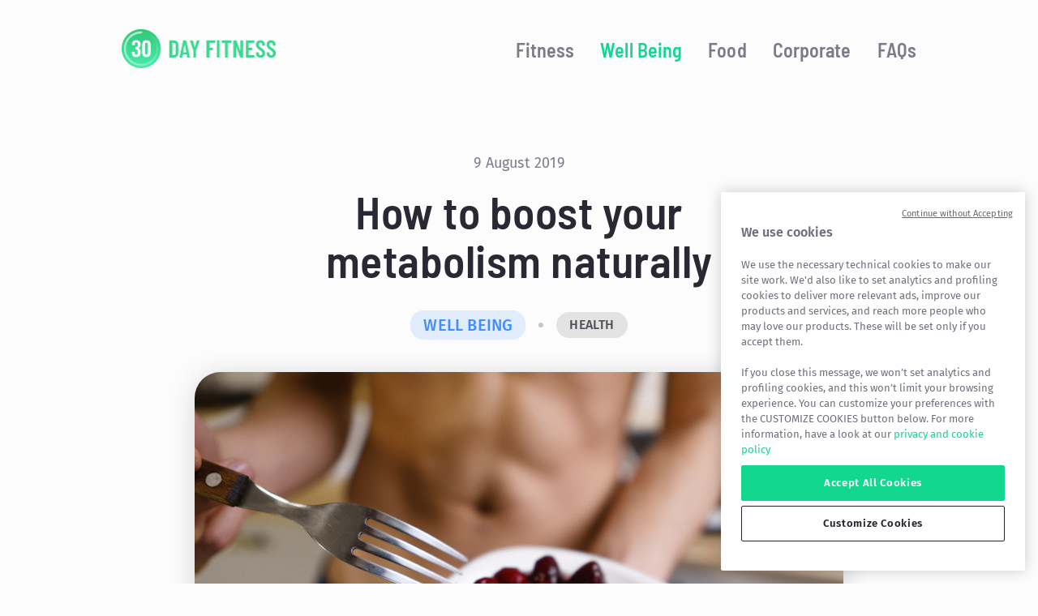

--- FILE ---
content_type: text/html
request_url: https://30dayfitness.app/well-being/natural-ways-to-boost-metabolism/
body_size: 24737
content:
<!DOCTYPE html><html lang="en"><head><meta charSet="utf-8"/><meta http-equiv="x-ua-compatible" content="ie=edge"/><meta name="viewport" content="width=device-width, initial-scale=1, shrink-to-fit=no"/><style data-href="/styles.0609852b67115a91aef2.css">@font-face{font-family:Barlow Condensed;font-style:normal;font-display:swap;font-weight:100;src:local("Barlow Condensed Thin "),local("Barlow Condensed-Thin"),url(/static/barlow-condensed-latin-100-b47b724d3b40c29f5090c8cf1a3021c9.woff2) format("woff2"),url(/static/barlow-condensed-latin-100-a9bbd3720b6d1c4bc2254bef45cde5ea.woff) format("woff")}@font-face{font-family:Barlow Condensed;font-style:italic;font-display:swap;font-weight:100;src:local("Barlow Condensed Thin italic"),local("Barlow Condensed-Thinitalic"),url(/static/barlow-condensed-latin-100italic-7fbf716d798f9c150a95bc6b72e80692.woff2) format("woff2"),url(/static/barlow-condensed-latin-100italic-1495a9df5c6fc34c3f0bb03bb6590c29.woff) format("woff")}@font-face{font-family:Barlow Condensed;font-style:normal;font-display:swap;font-weight:200;src:local("Barlow Condensed Extra Light "),local("Barlow Condensed-Extra Light"),url(/static/barlow-condensed-latin-200-dacd481b1f098772e7ff5541974876b0.woff2) format("woff2"),url(/static/barlow-condensed-latin-200-276bf6c7854756d5948cd857b3378176.woff) format("woff")}@font-face{font-family:Barlow Condensed;font-style:italic;font-display:swap;font-weight:200;src:local("Barlow Condensed Extra Light italic"),local("Barlow Condensed-Extra Lightitalic"),url(/static/barlow-condensed-latin-200italic-097528522df540c3dd7845913d9da401.woff2) format("woff2"),url(/static/barlow-condensed-latin-200italic-1dba538845c2e034040cf3f16c2d2dff.woff) format("woff")}@font-face{font-family:Barlow Condensed;font-style:normal;font-display:swap;font-weight:300;src:local("Barlow Condensed Light "),local("Barlow Condensed-Light"),url(/static/barlow-condensed-latin-300-8fb0b50c445049208c2c7332054d7201.woff2) format("woff2"),url(/static/barlow-condensed-latin-300-ed00fdfb255ed1dc2f1a19aab71f8a18.woff) format("woff")}@font-face{font-family:Barlow Condensed;font-style:italic;font-display:swap;font-weight:300;src:local("Barlow Condensed Light italic"),local("Barlow Condensed-Lightitalic"),url(/static/barlow-condensed-latin-300italic-0291b8f64eb35f40a689a0b3a7f67030.woff2) format("woff2"),url(/static/barlow-condensed-latin-300italic-c32075dfe8a0abd5efcf191ec4311699.woff) format("woff")}@font-face{font-family:Barlow Condensed;font-style:normal;font-display:swap;font-weight:400;src:local("Barlow Condensed Regular "),local("Barlow Condensed-Regular"),url(/static/barlow-condensed-latin-400-692180036dbae2e62ee9e69b98357518.woff2) format("woff2"),url(/static/barlow-condensed-latin-400-412efa09999dc0db7bd0c9a2a42c34f5.woff) format("woff")}@font-face{font-family:Barlow Condensed;font-style:italic;font-display:swap;font-weight:400;src:local("Barlow Condensed Regular italic"),local("Barlow Condensed-Regularitalic"),url(/static/barlow-condensed-latin-400italic-99e936dcb3d10234f54c90acda273146.woff2) format("woff2"),url(/static/barlow-condensed-latin-400italic-2863c28a837650e2fd1cb1c99071e56d.woff) format("woff")}@font-face{font-family:Barlow Condensed;font-style:normal;font-display:swap;font-weight:500;src:local("Barlow Condensed Medium "),local("Barlow Condensed-Medium"),url(/static/barlow-condensed-latin-500-df8ca18d911b4903b34a29d874cc918a.woff2) format("woff2"),url(/static/barlow-condensed-latin-500-4077ec3d3c359f27cbac36c149fab2b6.woff) format("woff")}@font-face{font-family:Barlow Condensed;font-style:italic;font-display:swap;font-weight:500;src:local("Barlow Condensed Medium italic"),local("Barlow Condensed-Mediumitalic"),url(/static/barlow-condensed-latin-500italic-1c96c8eefd17224d89bcd03a8266a990.woff2) format("woff2"),url(/static/barlow-condensed-latin-500italic-8434e3324ce5c227b7e0944becd17ac3.woff) format("woff")}@font-face{font-family:Barlow Condensed;font-style:normal;font-display:swap;font-weight:600;src:local("Barlow Condensed SemiBold "),local("Barlow Condensed-SemiBold"),url(/static/barlow-condensed-latin-600-8b0dd43ee56a8e1b0a4c1b73cc88a516.woff2) format("woff2"),url(/static/barlow-condensed-latin-600-3ec6b0db4b9b90e776216b8b2099ecb6.woff) format("woff")}@font-face{font-family:Barlow Condensed;font-style:italic;font-display:swap;font-weight:600;src:local("Barlow Condensed SemiBold italic"),local("Barlow Condensed-SemiBolditalic"),url(/static/barlow-condensed-latin-600italic-2479b2c07e6cc6828b70dfae45124ed7.woff2) format("woff2"),url(/static/barlow-condensed-latin-600italic-a971a8bede657812280d9879966917f2.woff) format("woff")}@font-face{font-family:Barlow Condensed;font-style:normal;font-display:swap;font-weight:700;src:local("Barlow Condensed Bold "),local("Barlow Condensed-Bold"),url(/static/barlow-condensed-latin-700-86079b714f39270490850875ad81f748.woff2) format("woff2"),url(/static/barlow-condensed-latin-700-55fcee9a5a6fa17df3cd3662e633d91c.woff) format("woff")}@font-face{font-family:Barlow Condensed;font-style:italic;font-display:swap;font-weight:700;src:local("Barlow Condensed Bold italic"),local("Barlow Condensed-Bolditalic"),url(/static/barlow-condensed-latin-700italic-6aa9218fdf4eabf4a7e4d3e318e00bd5.woff2) format("woff2"),url(/static/barlow-condensed-latin-700italic-67a12c194a1dac3dffc2cf23e562d485.woff) format("woff")}@font-face{font-family:Barlow Condensed;font-style:normal;font-display:swap;font-weight:800;src:local("Barlow Condensed ExtraBold "),local("Barlow Condensed-ExtraBold"),url(/static/barlow-condensed-latin-800-b997b09e7a8634dd6039e924510504d4.woff2) format("woff2"),url(/static/barlow-condensed-latin-800-1554f65001663b8a510f3fa30f53d0b3.woff) format("woff")}@font-face{font-family:Barlow Condensed;font-style:italic;font-display:swap;font-weight:800;src:local("Barlow Condensed ExtraBold italic"),local("Barlow Condensed-ExtraBolditalic"),url(/static/barlow-condensed-latin-800italic-dfbbc30b9c40dd0eaf7ac5cc51b0da6d.woff2) format("woff2"),url(/static/barlow-condensed-latin-800italic-81d0b6a44651a482645025409b11025c.woff) format("woff")}@font-face{font-family:Barlow Condensed;font-style:normal;font-display:swap;font-weight:900;src:local("Barlow Condensed Black "),local("Barlow Condensed-Black"),url(/static/barlow-condensed-latin-900-6dbfffdcf35f5328327f373127d1c232.woff2) format("woff2"),url(/static/barlow-condensed-latin-900-f2cdfb92455817e0a8adc98a5a271808.woff) format("woff")}@font-face{font-family:Barlow Condensed;font-style:italic;font-display:swap;font-weight:900;src:local("Barlow Condensed Black italic"),local("Barlow Condensed-Blackitalic"),url(/static/barlow-condensed-latin-900italic-8d1d798f21c953add877e88bb9b64931.woff2) format("woff2"),url(/static/barlow-condensed-latin-900italic-1d7e11b7291173e14743a33a5bf0ffe5.woff) format("woff")}@font-face{font-family:Barlow Semi Condensed;font-style:normal;font-display:swap;font-weight:100;src:local("Barlow Semi Condensed Thin "),local("Barlow Semi Condensed-Thin"),url(/static/barlow-semi-condensed-latin-100-95df2792f89e13e09bbba566cab305bf.woff2) format("woff2"),url(/static/barlow-semi-condensed-latin-100-3864cb95a33d4a157139b645655ba161.woff) format("woff")}@font-face{font-family:Barlow Semi Condensed;font-style:italic;font-display:swap;font-weight:100;src:local("Barlow Semi Condensed Thin italic"),local("Barlow Semi Condensed-Thinitalic"),url(/static/barlow-semi-condensed-latin-100italic-5ee578c617277f1b6fb289a22ff1dd99.woff2) format("woff2"),url(/static/barlow-semi-condensed-latin-100italic-d18e598ca76cce063283337d19df96b9.woff) format("woff")}@font-face{font-family:Barlow Semi Condensed;font-style:normal;font-display:swap;font-weight:200;src:local("Barlow Semi Condensed Extra Light "),local("Barlow Semi Condensed-Extra Light"),url(/static/barlow-semi-condensed-latin-200-c1ce06fc2b6dc9a89195f2030e67f5c7.woff2) format("woff2"),url(/static/barlow-semi-condensed-latin-200-bac84c50f2f710500184c6869c7b3b9d.woff) format("woff")}@font-face{font-family:Barlow Semi Condensed;font-style:italic;font-display:swap;font-weight:200;src:local("Barlow Semi Condensed Extra Light italic"),local("Barlow Semi Condensed-Extra Lightitalic"),url(/static/barlow-semi-condensed-latin-200italic-f7938ebb0efaa5820a4694a4849a5bf4.woff2) format("woff2"),url(/static/barlow-semi-condensed-latin-200italic-2c163abe38e51bbb7eddaebb741691b1.woff) format("woff")}@font-face{font-family:Barlow Semi Condensed;font-style:normal;font-display:swap;font-weight:300;src:local("Barlow Semi Condensed Light "),local("Barlow Semi Condensed-Light"),url(/static/barlow-semi-condensed-latin-300-f62f13609b607ad8ca506eb47cda85da.woff2) format("woff2"),url(/static/barlow-semi-condensed-latin-300-b7b670dc67feed9e6aed44d5485dd851.woff) format("woff")}@font-face{font-family:Barlow Semi Condensed;font-style:italic;font-display:swap;font-weight:300;src:local("Barlow Semi Condensed Light italic"),local("Barlow Semi Condensed-Lightitalic"),url(/static/barlow-semi-condensed-latin-300italic-69bd2c191537a9d2eea8f2ea3466a4d7.woff2) format("woff2"),url(/static/barlow-semi-condensed-latin-300italic-07c3ea0d66208b1421b28f334fbb82be.woff) format("woff")}@font-face{font-family:Barlow Semi Condensed;font-style:normal;font-display:swap;font-weight:400;src:local("Barlow Semi Condensed Regular "),local("Barlow Semi Condensed-Regular"),url(/static/barlow-semi-condensed-latin-400-4343e68b0e5a685770565ba0f7ce986e.woff2) format("woff2"),url(/static/barlow-semi-condensed-latin-400-8f2877e3cde2ad7e7fe7a39ee0579e2a.woff) format("woff")}@font-face{font-family:Barlow Semi Condensed;font-style:italic;font-display:swap;font-weight:400;src:local("Barlow Semi Condensed Regular italic"),local("Barlow Semi Condensed-Regularitalic"),url(/static/barlow-semi-condensed-latin-400italic-5d98af65ab35fcb2e6c1ca0e64a8762d.woff2) format("woff2"),url(/static/barlow-semi-condensed-latin-400italic-dac7683756d00a7b10e7c37dbb6bbeb5.woff) format("woff")}@font-face{font-family:Barlow Semi Condensed;font-style:normal;font-display:swap;font-weight:500;src:local("Barlow Semi Condensed Medium "),local("Barlow Semi Condensed-Medium"),url(/static/barlow-semi-condensed-latin-500-1479f2ff4c2a4fb22c903ea1de7ec3c9.woff2) format("woff2"),url(/static/barlow-semi-condensed-latin-500-13c8b047c596e85382f81d60184c53fe.woff) format("woff")}@font-face{font-family:Barlow Semi Condensed;font-style:italic;font-display:swap;font-weight:500;src:local("Barlow Semi Condensed Medium italic"),local("Barlow Semi Condensed-Mediumitalic"),url(/static/barlow-semi-condensed-latin-500italic-971e1f355e273cca7e045653c7c77c5d.woff2) format("woff2"),url(/static/barlow-semi-condensed-latin-500italic-7dfcaeb3a181980a6d19e68d243e4047.woff) format("woff")}@font-face{font-family:Barlow Semi Condensed;font-style:normal;font-display:swap;font-weight:600;src:local("Barlow Semi Condensed SemiBold "),local("Barlow Semi Condensed-SemiBold"),url(/static/barlow-semi-condensed-latin-600-5fa1edf2345bbc92dc11022c6c0f5bd8.woff2) format("woff2"),url(/static/barlow-semi-condensed-latin-600-d7ee47a402f1b347cd8370f4f24929a4.woff) format("woff")}@font-face{font-family:Barlow Semi Condensed;font-style:italic;font-display:swap;font-weight:600;src:local("Barlow Semi Condensed SemiBold italic"),local("Barlow Semi Condensed-SemiBolditalic"),url(/static/barlow-semi-condensed-latin-600italic-26723e42d2a3446090fa424384f38588.woff2) format("woff2"),url(/static/barlow-semi-condensed-latin-600italic-54ae5b009fbf37fb953419658903469f.woff) format("woff")}@font-face{font-family:Barlow Semi Condensed;font-style:normal;font-display:swap;font-weight:700;src:local("Barlow Semi Condensed Bold "),local("Barlow Semi Condensed-Bold"),url(/static/barlow-semi-condensed-latin-700-efde6fbb5826d72721b4309faab00b74.woff2) format("woff2"),url(/static/barlow-semi-condensed-latin-700-272e45e9ea15b7128bc67e2d696a2e94.woff) format("woff")}@font-face{font-family:Barlow Semi Condensed;font-style:italic;font-display:swap;font-weight:700;src:local("Barlow Semi Condensed Bold italic"),local("Barlow Semi Condensed-Bolditalic"),url(/static/barlow-semi-condensed-latin-700italic-62b73ea07171c4dcaae582f422245a2b.woff2) format("woff2"),url(/static/barlow-semi-condensed-latin-700italic-08c13d90316f0f3d54c99f70c1eb90ea.woff) format("woff")}@font-face{font-family:Barlow Semi Condensed;font-style:normal;font-display:swap;font-weight:800;src:local("Barlow Semi Condensed ExtraBold "),local("Barlow Semi Condensed-ExtraBold"),url(/static/barlow-semi-condensed-latin-800-7feffd80259188a2a595d1b4540e9391.woff2) format("woff2"),url(/static/barlow-semi-condensed-latin-800-cf01e1c0aeea492d7301874a32438bcc.woff) format("woff")}@font-face{font-family:Barlow Semi Condensed;font-style:italic;font-display:swap;font-weight:800;src:local("Barlow Semi Condensed ExtraBold italic"),local("Barlow Semi Condensed-ExtraBolditalic"),url(/static/barlow-semi-condensed-latin-800italic-ff21cb8bf67b613ec886f3eb1bb253a7.woff2) format("woff2"),url(/static/barlow-semi-condensed-latin-800italic-5b69aa6dd67881e02f98d257c3dcf622.woff) format("woff")}@font-face{font-family:Barlow Semi Condensed;font-style:normal;font-display:swap;font-weight:900;src:local("Barlow Semi Condensed Black "),local("Barlow Semi Condensed-Black"),url(/static/barlow-semi-condensed-latin-900-5e6ae518b4f2d36bcdfa4216db0f8d36.woff2) format("woff2"),url(/static/barlow-semi-condensed-latin-900-377e635392a351736b64ca1cc732cead.woff) format("woff")}@font-face{font-family:Barlow Semi Condensed;font-style:italic;font-display:swap;font-weight:900;src:local("Barlow Semi Condensed Black italic"),local("Barlow Semi Condensed-Blackitalic"),url(/static/barlow-semi-condensed-latin-900italic-71baf96f46832e6f7abff41e489e1425.woff2) format("woff2"),url(/static/barlow-semi-condensed-latin-900italic-e122d287ce7fb186b1462da2e6b9b4a2.woff) format("woff")}@font-face{font-family:Fira Sans;font-style:normal;font-display:swap;font-weight:100;src:local("Fira Sans Thin "),local("Fira Sans-Thin"),url(/static/fira-sans-latin-100-d67acf5dba25b4f92e3eadad20032199.woff2) format("woff2"),url(/static/fira-sans-latin-100-f82d7eee93d57561e3e8bdc04512f6fc.woff) format("woff")}@font-face{font-family:Fira Sans;font-style:italic;font-display:swap;font-weight:100;src:local("Fira Sans Thin italic"),local("Fira Sans-Thinitalic"),url(/static/fira-sans-latin-100italic-c2048bd9c7b8f4a4908558715370a256.woff2) format("woff2"),url(/static/fira-sans-latin-100italic-883de11204b642af79f5b8908c9e895c.woff) format("woff")}@font-face{font-family:Fira Sans;font-style:normal;font-display:swap;font-weight:200;src:local("Fira Sans Extra Light "),local("Fira Sans-Extra Light"),url(/static/fira-sans-latin-200-b159127b5069fd3c989ec4e612ddb67e.woff2) format("woff2"),url(/static/fira-sans-latin-200-d31cdb6d4e5d234362ff9c5ff74577e5.woff) format("woff")}@font-face{font-family:Fira Sans;font-style:italic;font-display:swap;font-weight:200;src:local("Fira Sans Extra Light italic"),local("Fira Sans-Extra Lightitalic"),url(/static/fira-sans-latin-200italic-b8cefd7952baee1b259fe626f35207ff.woff2) format("woff2"),url(/static/fira-sans-latin-200italic-ef80c6c02506725046d3ff058a900cd9.woff) format("woff")}@font-face{font-family:Fira Sans;font-style:normal;font-display:swap;font-weight:300;src:local("Fira Sans Light "),local("Fira Sans-Light"),url(/static/fira-sans-latin-300-b39aa336eef260975654fde0959de6fe.woff2) format("woff2"),url(/static/fira-sans-latin-300-8914854ca765740d4a906c2c9a010318.woff) format("woff")}@font-face{font-family:Fira Sans;font-style:italic;font-display:swap;font-weight:300;src:local("Fira Sans Light italic"),local("Fira Sans-Lightitalic"),url(/static/fira-sans-latin-300italic-346f609f09d860049d566174cdef79fb.woff2) format("woff2"),url(/static/fira-sans-latin-300italic-a63b595bb6b4aa2612f2662d88112820.woff) format("woff")}@font-face{font-family:Fira Sans;font-style:normal;font-display:swap;font-weight:400;src:local("Fira Sans Regular "),local("Fira Sans-Regular"),url(/static/fira-sans-latin-400-78773521b0ffe376bc7edd8ec2a591fb.woff2) format("woff2"),url(/static/fira-sans-latin-400-baa3b51e20ff84bf4964223288c0ba10.woff) format("woff")}@font-face{font-family:Fira Sans;font-style:italic;font-display:swap;font-weight:400;src:local("Fira Sans Regular italic"),local("Fira Sans-Regularitalic"),url(/static/fira-sans-latin-400italic-ee9f23730618d80fcb96905621eb5155.woff2) format("woff2"),url(/static/fira-sans-latin-400italic-cd0194f96a0385782a34f706d9475b9b.woff) format("woff")}@font-face{font-family:Fira Sans;font-style:normal;font-display:swap;font-weight:500;src:local("Fira Sans Medium "),local("Fira Sans-Medium"),url(/static/fira-sans-latin-500-d8bc03a60729f4b05b42e057e21eaed3.woff2) format("woff2"),url(/static/fira-sans-latin-500-6f0d36c5cfa88eaff3036438695ff025.woff) format("woff")}@font-face{font-family:Fira Sans;font-style:italic;font-display:swap;font-weight:500;src:local("Fira Sans Medium italic"),local("Fira Sans-Mediumitalic"),url(/static/fira-sans-latin-500italic-41a2680bd138f411a1d6c3c678187ef0.woff2) format("woff2"),url(/static/fira-sans-latin-500italic-920bd3dda43f5136bb8a73138dea091a.woff) format("woff")}@font-face{font-family:Fira Sans;font-style:normal;font-display:swap;font-weight:600;src:local("Fira Sans SemiBold "),local("Fira Sans-SemiBold"),url(/static/fira-sans-latin-600-5a2c789b59571ce97f51f9c75600f49b.woff2) format("woff2"),url(/static/fira-sans-latin-600-a90c720b7b03a4b12e90050a3752d8eb.woff) format("woff")}@font-face{font-family:Fira Sans;font-style:italic;font-display:swap;font-weight:600;src:local("Fira Sans SemiBold italic"),local("Fira Sans-SemiBolditalic"),url(/static/fira-sans-latin-600italic-9ccb459419d3002571a465faf7f058ac.woff2) format("woff2"),url(/static/fira-sans-latin-600italic-efb9bd18c8c4819a6165218c74fb81c6.woff) format("woff")}@font-face{font-family:Fira Sans;font-style:normal;font-display:swap;font-weight:700;src:local("Fira Sans Bold "),local("Fira Sans-Bold"),url(/static/fira-sans-latin-700-2ecb426f85ffc1c53b677556210e629f.woff2) format("woff2"),url(/static/fira-sans-latin-700-4d2dfa0d7366eb8ba6e2d9cc5ef6e58d.woff) format("woff")}@font-face{font-family:Fira Sans;font-style:italic;font-display:swap;font-weight:700;src:local("Fira Sans Bold italic"),local("Fira Sans-Bolditalic"),url(/static/fira-sans-latin-700italic-cfc0cbcef68f3ef1a8b0cbbca2bd4036.woff2) format("woff2"),url(/static/fira-sans-latin-700italic-fc51c09ea9ba4597fa5ad6690a42ad96.woff) format("woff")}@font-face{font-family:Fira Sans;font-style:normal;font-display:swap;font-weight:800;src:local("Fira Sans ExtraBold "),local("Fira Sans-ExtraBold"),url(/static/fira-sans-latin-800-6892a45b8241bf412cbc3aed0c258980.woff2) format("woff2"),url(/static/fira-sans-latin-800-7497f9144220db6dba41104b6ae3c2f4.woff) format("woff")}@font-face{font-family:Fira Sans;font-style:italic;font-display:swap;font-weight:800;src:local("Fira Sans ExtraBold italic"),local("Fira Sans-ExtraBolditalic"),url(/static/fira-sans-latin-800italic-5d183d1c5f848e7cf0f5c23374e8e418.woff2) format("woff2"),url(/static/fira-sans-latin-800italic-72a4811710855e3702fc5a3fdd3b627e.woff) format("woff")}@font-face{font-family:Fira Sans;font-style:normal;font-display:swap;font-weight:900;src:local("Fira Sans Black "),local("Fira Sans-Black"),url(/static/fira-sans-latin-900-fcd834a050d49e21fe42b192b64136ab.woff2) format("woff2"),url(/static/fira-sans-latin-900-9b656745eec8ce409321a4e9dab5a7dc.woff) format("woff")}@font-face{font-family:Fira Sans;font-style:italic;font-display:swap;font-weight:900;src:local("Fira Sans Black italic"),local("Fira Sans-Blackitalic"),url(/static/fira-sans-latin-900italic-d9d3866045cf7e36a04974bfea7995cf.woff2) format("woff2"),url(/static/fira-sans-latin-900italic-41e1815f3cf7a40d96f2fcae029dfb7a.woff) format("woff")}</style><meta name="generator" content="Gatsby 2.24.91"/><style data-styled="" data-styled-version="5.2.0"></style><title data-react-helmet="true">How to boost your metabolism naturally | 30 Day Fitness Challenge</title><link data-react-helmet="true" rel="canonical" href="https://30dayfitness.app/well-being/natural-ways-to-boost-metabolism/"/><link data-react-helmet="true" href="/manifest.json" rel="manifest"/><link data-react-helmet="true" href="/icons/apple-touch-icon-57x57.png" rel="apple-touch-icon" sizes="57x57"/><link data-react-helmet="true" href="/icons/apple-touch-icon-60x60.png" rel="apple-touch-icon" sizes="60x60"/><link data-react-helmet="true" href="/icons/apple-touch-icon-72x72.png" rel="apple-touch-icon" sizes="72x72"/><link data-react-helmet="true" href="/icons/apple-touch-icon-76x76.png" rel="apple-touch-icon" sizes="76x76"/><link data-react-helmet="true" href="/icons/apple-touch-icon-114x114.png" rel="apple-touch-icon" sizes="114x114"/><link data-react-helmet="true" href="/icons/apple-touch-icon-120x120.png" rel="apple-touch-icon" sizes="120x120"/><link data-react-helmet="true" href="/icons/apple-touch-icon-144x144.png" rel="apple-touch-icon" sizes="144x144"/><link data-react-helmet="true" href="/icons/apple-touch-icon-152x152.png" rel="apple-touch-icon" sizes="152x152"/><link data-react-helmet="true" href="/icons/apple-touch-icon-167x167.png" rel="apple-touch-icon" sizes="167x167"/><link data-react-helmet="true" href="/icons/apple-touch-icon-180x180.png" rel="icon" sizes="180x180" type="image/png"/><link data-react-helmet="true" href="/icons/favicon-32x32.png" rel="icon" sizes="32x32" type="image/png"/><link data-react-helmet="true" href="/icons/favicon-16x16.png" rel="icon" sizes="16x16" type="image/png"/><meta data-react-helmet="true" content="IE=edge" http-equiv="X-UA-Compatible"/><meta data-react-helmet="true" content="width=device-width,initial-scale=1.0,user-scalable=yes" name="viewport"/><meta data-react-helmet="true" content="30 Day Fitness Challenge App: workouts at home to get into shape" name="apple-mobile-web-app-title"/><meta data-react-helmet="true" content="How to boost your metabolism naturally | 30 Day Fitness Challenge" property="og:title"/><meta data-react-helmet="true" content="How to boost your metabolism naturally | 30 Day Fitness Challenge" name="twitter:title"/><meta data-react-helmet="true" content="Throughout all the wellness tips out there, you have probably heard that you can burn calories without working out and you are probably…" name="description"/><meta data-react-helmet="true" content="Throughout all the wellness tips out there, you have probably heard that you can burn calories without working out and you are probably…" property="og:description"/><meta data-react-helmet="true" content="Throughout all the wellness tips out there, you have probably heard that you can burn calories without working out and you are probably…" name="twitter:description"/><meta data-react-helmet="true" content="no" name="apple-mobile-web-app-capable"/><meta data-react-helmet="true" content="black-translucent" name="apple-mobile-web-app-status-bar-style"/><meta data-react-helmet="true" content="#13D68F" name="theme-color"/><meta data-react-helmet="true" content="30 Day Fitness Challenge App: workouts at home to get into shape" name="application-name"/><meta data-react-helmet="true" content="website" property="og:type"/><meta data-react-helmet="true" content="30 Day Fitness Challenge App: workouts at home to get into shape" property="og:site_name"/><meta data-react-helmet="true" content="summary_large_image" name="twitter:card"/><meta data-react-helmet="true" content="How to boost your metabolism naturally | 30 Day Fitness Challenge" name="twitter:text:title"/><meta data-react-helmet="true" content="https://30dayfitness.app/well-being/natural-ways-to-boost-metabolism/" property="og:url"/><meta data-react-helmet="true" content="https://30dayfitness.app/well-being/natural-ways-to-boost-metabolism/" name="twitter:url"/><meta data-react-helmet="true" content="https://30dayfitness.app/static/b9a8a18ea2ece93558fb9fc431c2059b/natural-ways-to-boost-metabolism.jpeg" property="og:image"/><meta data-react-helmet="true" content="1024" property="og:image:width"/><meta data-react-helmet="true" content="512" property="og:image:height"/><meta data-react-helmet="true" content="https://30dayfitness.app/static/b9a8a18ea2ece93558fb9fc431c2059b/natural-ways-to-boost-metabolism.jpeg" name="twitter:image"/><meta data-react-helmet="true" content="1024" name="twitter:image:width"/><meta data-react-helmet="true" content="512" name="twitter:image:height"/><meta data-react-helmet="true" content="https://30dayfitness.app/static/b9a8a18ea2ece93558fb9fc431c2059b/natural-ways-to-boost-metabolism.jpeg" property="og:image"/><meta data-react-helmet="true" content="1024" property="og:image:width"/><meta data-react-helmet="true" content="512" property="og:image:height"/><meta data-react-helmet="true" content="#13D68F" name="msapplication-TileColor"/><meta data-react-helmet="true" content="/icons/mstile-70x70.png" name="msapplication-square70x70"/><meta data-react-helmet="true" content="/icons/mstile-144x144.png" name="msapplication-square144x144"/><meta data-react-helmet="true" content="/icons/mstile-150x150.png" name="msapplication-square150x150"/><meta data-react-helmet="true" content="/icons/mstile-310x150.png" name="msapplication-wide310x150"/><meta data-react-helmet="true" content="/icons/mstile-310x310.png" name="msapplication-square310x310"/><script data-react-helmet="true" type="application/ld+json">[{"@context":"http://schema.org","@type":"WebSite","url":"https://30dayfitness.app/well-being/natural-ways-to-boost-metabolism/","name":"How to boost your metabolism naturally","alternateName":"How to boost your metabolism naturally | 30 Day Fitness Challenge"},{"@context":"http://schema.org","@type":"BreadcrumbList","itemListElement":[{"@type":"ListItem","position":1,"item":{"@id":"https://30dayfitness.app","name":"30 Day Fitness Challenge App: workouts at home to get into shape"}},{"@type":"ListItem","position":2,"item":{"@id":"https://30dayfitness.app/well-being/natural-ways-to-boost-metabolism/","name":"How to boost your metabolism naturally"}}]}]</script><link rel="sitemap" type="application/xml" href="/sitemap.xml"/><style data-styled="" data-styled-version="5.2.0">html,body,div,span,applet,object,iframe,h1,h2,h3,h4,h5,h6,p,blockquote,pre,a,abbr,acronym,address,big,cite,code,del,dfn,em,img,ins,kbd,q,s,samp,small,strike,strong,sub,sup,tt,var,b,u,i,center,dl,dt,dd,ol,ul,li,fieldset,form,label,legend,table,caption,tbody,tfoot,thead,tr,th,td,article,aside,canvas,details,embed,figure,figcaption,footer,header,hgroup,menu,nav,output,ruby,section,summary,time,mark,audio,video{margin:0;padding:0;border:0;font-size:100%;font:inherit;vertical-align:baseline;}/*!sc*/
html:focus,body:focus,div:focus,span:focus,applet:focus,object:focus,iframe:focus,h1:focus,h2:focus,h3:focus,h4:focus,h5:focus,h6:focus,p:focus,blockquote:focus,pre:focus,a:focus,abbr:focus,acronym:focus,address:focus,big:focus,cite:focus,code:focus,del:focus,dfn:focus,em:focus,img:focus,ins:focus,kbd:focus,q:focus,s:focus,samp:focus,small:focus,strike:focus,strong:focus,sub:focus,sup:focus,tt:focus,var:focus,b:focus,u:focus,i:focus,center:focus,dl:focus,dt:focus,dd:focus,ol:focus,ul:focus,li:focus,fieldset:focus,form:focus,label:focus,legend:focus,table:focus,caption:focus,tbody:focus,tfoot:focus,thead:focus,tr:focus,th:focus,td:focus,article:focus,aside:focus,canvas:focus,details:focus,embed:focus,figure:focus,figcaption:focus,footer:focus,header:focus,hgroup:focus,menu:focus,nav:focus,output:focus,ruby:focus,section:focus,summary:focus,time:focus,mark:focus,audio:focus,video:focus{outline:none;}/*!sc*/
article,aside,details,figcaption,figure,footer,header,hgroup,menu,nav,section{display:block;}/*!sc*/
*,*::after,*::before{box-sizing:inherit;}/*!sc*/
html{font-size:62.5%;overflow-x:hidden;box-sizing:border-box;}/*!sc*/
body{font-family:"Fira Sans",-apple-system,BlinkMacSystemFont,"Segoe UI",Roboto,Helvetica,Arial,sans-serif,"Apple Color Emoji","Segoe UI Emoji","Segoe UI Symbol";line-height:1;font-size:1.6rem;color:#2B2733;background-color:#FCFCFC;-webkit-text-size-adjust:100%;-webkit-font-smoothing:antialiased;-moz-osx-font-smoothing:grayscale;text-rendering:optimizeLegibility;-webkit-font-feature-settings:"pnum";font-feature-settings:"pnum";font-variant-numeric:proportional-nums;}/*!sc*/
ol,ul{list-style:none;}/*!sc*/
blockquote,q{quotes:none;}/*!sc*/
blockquote:before,blockquote:after,q:before,q:after{content:'';content:none;}/*!sc*/
table{border-collapse:collapse;border-spacing:0;}/*!sc*/
h1,h2,h3,h4,h5,h6{font-family:"Barlow Semi Condensed",-apple-system,BlinkMacSystemFont,"Segoe UI",Roboto,Helvetica,Arial,sans-serif,"Apple Color Emoji","Segoe UI Emoji","Segoe UI Symbol";}/*!sc*/
a{cursor:pointer;color:#13D68F;}/*!sc*/
a:focus{outline:none !important;-webkit-text-decoration:none !important;text-decoration:none !important;}/*!sc*/
button{border:none;font-family:"Fira Sans",-apple-system,BlinkMacSystemFont,"Segoe UI",Roboto,Helvetica,Arial,sans-serif,"Apple Color Emoji","Segoe UI Emoji","Segoe UI Symbol";}/*!sc*/
pre{display:block;padding:2rem;margin-top:4rem;overflow:auto;font-size:85%;line-height:1.45;border-radius:5px;color:#13D68F;border:1px solid #ddd;font-family:"SFMono-Regular",Consolas,"Liberation Mono",Menlo,Courier,monospace;}/*!sc*/
img,video{width:100%;}/*!sc*/
data-styled.g1[id="sc-global-hcGKOC1"]{content:"sc-global-hcGKOC1,"}/*!sc*/
.dRLpxS{width:100%;z-index:50;position:relative;}/*!sc*/
@media (max-width:768px){.dRLpxS{position:fixed;top:0;left:0;width:100%;background-color:#FCFCFC;border-bottom:1px solid rgba(62,134,145,0.2);box-shadow:0px 4px 32px rgba(62,62,62,0.08);}}/*!sc*/
data-styled.g2[id="headercss__HeaderBar-bbhp7w-0"]{content:"dRLpxS,"}/*!sc*/
.jVWAtp{display:-webkit-box;display:-webkit-flex;display:-ms-flexbox;display:flex;-webkit-box-pack:justify;-webkit-justify-content:space-between;-ms-flex-pack:justify;justify-content:space-between;-webkit-align-items:center;-webkit-box-align:center;-ms-flex-align:center;align-items:center;padding:36px 0;margin:0 auto;}/*!sc*/
.jVWAtp .logo{max-width:190px;}/*!sc*/
@media (max-width:768px){.jVWAtp{padding:16px 0;}.jVWAtp .logo{max-width:48px;max-height:48px;}}/*!sc*/
data-styled.g3[id="headercss__HeaderWrapper-bbhp7w-1"]{content:"jVWAtp,"}/*!sc*/
.eqETzQ ul{display:-webkit-box;display:-webkit-flex;display:-ms-flexbox;display:flex;list-style:none;padding:0;}/*!sc*/
.eqETzQ ul li{font-family:"Barlow Semi Condensed",-apple-system,BlinkMacSystemFont,"Segoe UI",Roboto,Helvetica,Arial,sans-serif,"Apple Color Emoji","Segoe UI Emoji","Segoe UI Symbol";font-style:normal;font-weight:600;font-size:24px;line-height:29px;-webkit-letter-spacing:0.1px;-moz-letter-spacing:0.1px;-ms-letter-spacing:0.1px;letter-spacing:0.1px;}/*!sc*/
.eqETzQ ul li + li{margin-left:32px;}/*!sc*/
@media (max-width:768px){.eqETzQ{display:none;}}/*!sc*/
data-styled.g4[id="navcss__Container-sc-5wniof-0"]{content:"eqETzQ,"}/*!sc*/
.ehpLAR a{-webkit-transition:color 0.2s ease;transition:color 0.2s ease;color:rgba(93,90,108,0.8);-webkit-text-decoration:none;text-decoration:none;}/*!sc*/
.ehpLAR a:hover,.ehpLAR a:focus{color:#13D68F;}/*!sc*/
.eiLjMb a{-webkit-transition:color 0.2s ease;transition:color 0.2s ease;color:#13D68F;-webkit-text-decoration:none;text-decoration:none;}/*!sc*/
.eiLjMb a:hover,.eiLjMb a:focus{color:#13D68F;}/*!sc*/
data-styled.g5[id="linkscss__LinkWrapper-sc-1xrzrm7-0"]{content:"ehpLAR,eiLjMb,"}/*!sc*/
.eTVzau{font-family:"Barlow Semi Condensed",-apple-system,BlinkMacSystemFont,"Segoe UI",Roboto,Helvetica,Arial,sans-serif,"Apple Color Emoji","Segoe UI Emoji","Segoe UI Symbol";-webkit-letter-spacing:0.5px;-moz-letter-spacing:0.5px;-ms-letter-spacing:0.5px;letter-spacing:0.5px;color:#2B2733;font-weight:600;font-size:56px;line-height:60px;margin-bottom:32px;}/*!sc*/
@media (max-width:768px){.eTVzau{text-align:center;}}/*!sc*/
.eTVzau span{color:#13D68F;}/*!sc*/
@media (max-width:1024px){.eTVzau{font-size:48px;line-height:52px;}}/*!sc*/
@media (max-width:768px){.eTVzau{font-size:40px;line-height:46px;}}/*!sc*/
data-styled.g6[id="typographycss__MainTitle-sc-10iztns-0"]{content:"eTVzau,"}/*!sc*/
.bjZHBg{font-family:"Fira Sans",-apple-system,BlinkMacSystemFont,"Segoe UI",Roboto,Helvetica,Arial,sans-serif,"Apple Color Emoji","Segoe UI Emoji","Segoe UI Symbol";-webkit-letter-spacing:0.2px;-moz-letter-spacing:0.2px;-ms-letter-spacing:0.2px;letter-spacing:0.2px;color:rgba(93,90,108,0.8);font-weight:400;font-size:18px;line-height:28px;}/*!sc*/
.bjZHBg span{color:#13D68F;}/*!sc*/
@media (max-width:768px){.bjZHBg{font-size:16px;line-height:25px;}}/*!sc*/
.gIBBVn{font-family:"Fira Sans",-apple-system,BlinkMacSystemFont,"Segoe UI",Roboto,Helvetica,Arial,sans-serif,"Apple Color Emoji","Segoe UI Emoji","Segoe UI Symbol";-webkit-letter-spacing:0.2px;-moz-letter-spacing:0.2px;-ms-letter-spacing:0.2px;letter-spacing:0.2px;color:rgba(93,90,108,0.8);font-weight:400;font-size:18px;line-height:28px;}/*!sc*/
@media (max-width:768px){.gIBBVn{text-align:center;}}/*!sc*/
.gIBBVn span{color:#13D68F;}/*!sc*/
@media (max-width:768px){.gIBBVn{font-size:16px;line-height:25px;}}/*!sc*/
data-styled.g9[id="typographycss__MainParagraph-sc-10iztns-3"]{content:"bjZHBg,gIBBVn,"}/*!sc*/
.huukGc{color:rgba(93,90,108,0.8);text-align:left;}/*!sc*/
.huukGc p,.huukGc ol,.huukGc ul{font-size:18px;line-height:28px;-webkit-letter-spacing:0.2px;-moz-letter-spacing:0.2px;-ms-letter-spacing:0.2px;letter-spacing:0.2px;margin-bottom:24px;}/*!sc*/
.huukGc ol,.huukGc ul{list-style:initial;padding-inline-start:24px;}/*!sc*/
.huukGc ol li,.huukGc ul li{margin-bottom:16px;padding-left:8px;}/*!sc*/
.huukGc ol{list-style:decimal;}/*!sc*/
.huukGc h1,.huukGc h2,.huukGc h3{font-family:"Barlow Semi Condensed",-apple-system,BlinkMacSystemFont,"Segoe UI",Roboto,Helvetica,Arial,sans-serif,"Apple Color Emoji","Segoe UI Emoji","Segoe UI Symbol";-webkit-letter-spacing:0.5px;-moz-letter-spacing:0.5px;-ms-letter-spacing:0.5px;letter-spacing:0.5px;color:#2B2733;font-weight:600;font-size:40px;line-height:46px;margin-bottom:24px;}/*!sc*/
.huukGc h1 span,.huukGc h2 span,.huukGc h3 span{color:#13D68F;}/*!sc*/
@media (max-width:768px){.huukGc h1,.huukGc h2,.huukGc h3{font-size:36px;line-height:38px;}}/*!sc*/
@media (max-width:768px){.huukGc h1,.huukGc h2,.huukGc h3{margin:76px auto 32px;}}/*!sc*/
.huukGc h3{color:#4F4F5B;font-size:32px;line-height:38px;}/*!sc*/
.huukGc strong,.huukGc b{font-weight:700;color:#4F4F5B;}/*!sc*/
.huukGc img{box-shadow:0px 8px 32px rgba(62,62,62,0.1) !important;border-radius:32px;margin:0 auto 32px !important;}/*!sc*/
data-styled.g10[id="typographycss__Copy-sc-10iztns-4"]{content:"huukGc,"}/*!sc*/
.gDSTJz{margin:0 auto;position:relative;width:100%;}/*!sc*/
@media (min-width:1025px){.gDSTJz{max-width:980px;}}/*!sc*/
@media (min-width:1281px){.gDSTJz{max-width:1184px;}}/*!sc*/
@media (max-width:1024px){.gDSTJz{padding:0 40px;}}/*!sc*/
@media (max-width:768px){.gDSTJz{padding:0 20px;}}/*!sc*/
data-styled.g15[id="containercss__ContainerWrapper-xuhhbi-0"]{content:"gDSTJz,"}/*!sc*/
.bFQnLe{position:absolute;height:auto;display:-webkit-box;display:-webkit-flex;display:-ms-flexbox;display:flex;-webkit-flex-direction:column;-ms-flex-direction:column;flex-direction:column;left:40px;top:50%;-webkit-transform:translateY(-50%);-ms-transform:translateY(-50%);transform:translateY(-50%);-webkit-transform-style:preserve-3d;-ms-transform-style:preserve-3d;transform-style:preserve-3d;z-index:-1;}/*!sc*/
data-styled.g16[id="offCanvasNavcss__NavWrapper-mwrqf2-0"]{content:"bFQnLe,"}/*!sc*/
.kZXUnV{margin-bottom:40px;margin-right:32px;padding-bottom:40px;border-bottom:1px solid #eaeaea;}/*!sc*/
.kZXUnV li{margin-bottom:32px;opacity:0;-webkit-transform:translateX(-150px);-ms-transform:translateX(-150px);transform:translateX(-150px);-webkit-transition:-webkit-transform 0.4s,opacity 0.4s;-webkit-transition:transform 0.4s,opacity 0.4s;transition:transform 0.4s,opacity 0.4s;}/*!sc*/
.kZXUnV li:nth-child(2){-webkit-transition-delay:0.04s;transition-delay:0.04s;}/*!sc*/
.kZXUnV li:nth-child(3){-webkit-transition-delay:0.08s;transition-delay:0.08s;}/*!sc*/
.kZXUnV li:nth-child(4){-webkit-transition-delay:0.16s;transition-delay:0.16s;}/*!sc*/
.kZXUnV li:last-child{margin-bottom:0;}/*!sc*/
.kZXUnV li a{font-family:"Barlow Semi Condensed",-apple-system,BlinkMacSystemFont,"Segoe UI",Roboto,Helvetica,Arial,sans-serif,"Apple Color Emoji","Segoe UI Emoji","Segoe UI Symbol";font-weight:600;font-size:24px;line-height:29px;-webkit-letter-spacing:0.1px;-moz-letter-spacing:0.1px;-ms-letter-spacing:0.1px;letter-spacing:0.1px;color:rgba(93,90,108,0.8);-webkit-text-decoration:none;text-decoration:none;}/*!sc*/
data-styled.g17[id="offCanvasNavcss__ListWrapper-mwrqf2-1"]{content:"kZXUnV,"}/*!sc*/
.eYIwJn{max-width:128px;margin-bottom:48px;opacity:0;-webkit-transform:translateX(-150px);-ms-transform:translateX(-150px);transform:translateX(-150px);-webkit-transition:-webkit-transform 0.4s,opacity 0.4s;-webkit-transition:transform 0.4s,opacity 0.4s;transition:transform 0.4s,opacity 0.4s;}/*!sc*/
data-styled.g18[id="offCanvasNavcss__LogoWraper-mwrqf2-2"]{content:"eYIwJn,"}/*!sc*/
.hApEYD{display:-webkit-box;display:-webkit-flex;display:-ms-flexbox;display:flex;-webkit-flex-direction:column;-ms-flex-direction:column;flex-direction:column;opacity:0;-webkit-transform:translateX(-150px);-ms-transform:translateX(-150px);transform:translateX(-150px);-webkit-transition:-webkit-transform 0.4s,opacity 0.4s;-webkit-transition:transform 0.4s,opacity 0.4s;transition:transform 0.4s,opacity 0.4s;-webkit-transition-delay:0.2s;transition-delay:0.2s;}/*!sc*/
data-styled.g19[id="offCanvasNavcss__ButtonWrapper-mwrqf2-3"]{content:"hApEYD,"}/*!sc*/
.dqbRsM{-webkit-text-decoration:none;text-decoration:none;cursor:pointer;border:none;text-align:center;display:block;width:-webkit-fit-content;width:-moz-fit-content;width:fit-content;max-width:18em;margin-left:auto;margin-right:auto;border-radius:8px;padding:12px 24px 12px;font-size:16px;line-height:19px;text-transform:uppercase;color:#FFF;background:linear-gradient(180deg,#19F2B1 0%,#0BCA84 100%);font-family:"Fira Sans",-apple-system,BlinkMacSystemFont,"Segoe UI",Roboto,Helvetica,Arial,sans-serif,"Apple Color Emoji","Segoe UI Emoji","Segoe UI Symbol";-webkit-letter-spacing:0.2px;-moz-letter-spacing:0.2px;-ms-letter-spacing:0.2px;letter-spacing:0.2px;font-weight:500;}/*!sc*/
data-styled.g20[id="offCanvasNavcss__DownloadButton-mwrqf2-4"]{content:"dqbRsM,"}/*!sc*/
.kNbWDx{color:#A5A7B7;padding-left:8px;margin-top:16px;line-height:22px;max-width:140px;width:100%;}/*!sc*/
data-styled.g21[id="offCanvasNavcss__TrialParagraph-mwrqf2-5"]{content:"kNbWDx,"}/*!sc*/
.gNpHJk{background:#FCFCFC;}/*!sc*/
data-styled.g22[id="layoutcss__PerspectiveWrapper-xmondq-0"]{content:"gNpHJk,"}/*!sc*/
.dxBbci{-webkit-transition:-webkit-transform 0.4s;-webkit-transition:transform 0.4s;transition:transform 0.4s;-webkit-transform-origin:50% 50%;-ms-transform-origin:50% 50%;transform-origin:50% 50%;z-index:5;overflow-x:hidden;}/*!sc*/
data-styled.g23[id="layoutcss__ScrollContainer-xmondq-1"]{content:"dxBbci,"}/*!sc*/
.gYuaSH{background-color:#FFF;display:block;opacity:0;z-index:100;position:absolute;top:0;left:0;width:100%;height:100%;pointer-events:none;-webkit-transition:opacity 300ms ease;transition:opacity 300ms ease;}/*!sc*/
data-styled.g24[id="layoutcss__Overlay-xmondq-2"]{content:"gYuaSH,"}/*!sc*/
.jfTSvT{position:relative;display:-webkit-box;display:-webkit-flex;display:-ms-flexbox;display:flex;border-radius:16px;background:linear-gradient(117.98deg,#3544a4 -21.97%,#3f81ef 91.26%);box-shadow:0px 4px 32px rgba(63,129,239,0.3);padding:48px 80px;}/*!sc*/
@media (max-width:768px){.jfTSvT{padding:24px;max-width:335px;margin:0 auto;}}/*!sc*/
data-styled.g25[id="footerTilecss__TileWrapper-sc-13vfl41-0"]{content:"jfTSvT,"}/*!sc*/
.MzyfC{position:absolute;right:40px;bottom:0;max-width:480px;}/*!sc*/
@media (max-width:1280px){.MzyfC{right:24px;}}/*!sc*/
@media (max-width:1024px){.MzyfC{display:none;}}/*!sc*/
data-styled.g26[id="footerTilecss__TileImg-sc-13vfl41-1"]{content:"MzyfC,"}/*!sc*/
.gmVOZs{width:50%;}/*!sc*/
@media (max-width:768px){.gmVOZs{width:100%;}}/*!sc*/
data-styled.g27[id="footerTilecss__ContentWrapper-sc-13vfl41-2"]{content:"gmVOZs,"}/*!sc*/
.iDFvxf{font-family:"Barlow Semi Condensed",-apple-system,BlinkMacSystemFont,"Segoe UI",Roboto,Helvetica,Arial,sans-serif,"Apple Color Emoji","Segoe UI Emoji","Segoe UI Symbol";color:#ffffff;font-weight:600;font-size:48px;line-height:51px;-webkit-letter-spacing:0.5px;-moz-letter-spacing:0.5px;-ms-letter-spacing:0.5px;letter-spacing:0.5px;margin-bottom:24px;}/*!sc*/
@media (max-width:768px){.iDFvxf{font-size:24px;line-height:29px;margin-bottom:16px;}}/*!sc*/
data-styled.g28[id="footerTilecss__TileTitle-sc-13vfl41-3"]{content:"iDFvxf,"}/*!sc*/
.bhpcGi{font-family:"Fira Sans",-apple-system,BlinkMacSystemFont,"Segoe UI",Roboto,Helvetica,Arial,sans-serif,"Apple Color Emoji","Segoe UI Emoji","Segoe UI Symbol";font-size:20px;line-height:31px;-webkit-letter-spacing:0.2px;-moz-letter-spacing:0.2px;-ms-letter-spacing:0.2px;letter-spacing:0.2px;padding-bottom:16px;color:rgba(252,252,252,0.8);}/*!sc*/
@media (max-width:768px){.bhpcGi{font-size:16px;line-height:25px;}}/*!sc*/
data-styled.g29[id="footerTilecss__TileParagraph-sc-13vfl41-4"]{content:"bhpcGi,"}/*!sc*/
.ipLTbP{font-family:"Barlow Semi Condensed",-apple-system,BlinkMacSystemFont,"Segoe UI",Roboto,Helvetica,Arial,sans-serif,"Apple Color Emoji","Segoe UI Emoji","Segoe UI Symbol";font-style:normal;font-weight:600;font-size:20px;line-height:24px;-webkit-letter-spacing:0.807692px;-moz-letter-spacing:0.807692px;-ms-letter-spacing:0.807692px;letter-spacing:0.807692px;text-transform:uppercase;color:#FCFCFC;margin-bottom:24px;}/*!sc*/
data-styled.g30[id="footerTilecss__TileSubParagraph-sc-13vfl41-5"]{content:"ipLTbP,"}/*!sc*/
.bXAUYn{display:-webkit-box;display:-webkit-flex;display:-ms-flexbox;display:flex;}/*!sc*/
@media (max-width:768px){.bXAUYn{-webkit-box-pack:justify;-webkit-justify-content:space-between;-ms-flex-pack:justify;justify-content:space-between;}.bXAUYn svg,.bXAUYn a{height:40px;width:135px;}}/*!sc*/
data-styled.g31[id="footerTilecss__ButtonWrapper-sc-13vfl41-6"]{content:"bXAUYn,"}/*!sc*/
.epBkIX{box-shadow:0px 4px 32px rgba(62,62,62,0.08);border-radius:9px;height:48px;margin-right:16px;}/*!sc*/
data-styled.g32[id="sharedcss__ButtonWrapper-sc-1hqeugh-0"]{content:"epBkIX,"}/*!sc*/
.jQGJtA{max-width:760px;margin:80px auto;text-align:center;}/*!sc*/
data-styled.g33[id="footercss__FooterWrapper-krixjv-0"]{content:"jQGJtA,"}/*!sc*/
.gfgdDH{display:-webkit-box;display:-webkit-flex;display:-ms-flexbox;display:flex;-webkit-box-pack:justify;-webkit-justify-content:space-between;-ms-flex-pack:justify;justify-content:space-between;width:180px;height:32px;margin:16px auto 32px;}/*!sc*/
data-styled.g34[id="socialcss__SocialWrapper-sc-1rweomi-0"]{content:"gfgdDH,"}/*!sc*/
.eMYwoR{font-family:"Fira Sans",-apple-system,BlinkMacSystemFont,"Segoe UI",Roboto,Helvetica,Arial,sans-serif,"Apple Color Emoji","Segoe UI Emoji","Segoe UI Symbol";text-align:inherit;font-weight:normal;font-size:18px;line-height:25px;-webkit-letter-spacing:0.2px;-moz-letter-spacing:0.2px;-ms-letter-spacing:0.2px;letter-spacing:0.2px;color:#a5a7b7;}/*!sc*/
@media (max-width:768px){.eMYwoR{max-width:540px;margin-left:auto;margin-right:auto;font-size:16px;line-height:25px;padding:0 20px;}}/*!sc*/
.eMYwoR a{color:#4F4F5B;-webkit-text-decoration:underline;text-decoration:underline;}/*!sc*/
data-styled.g35[id="sharedcss__FooterParagraph-qky93i-0"]{content:"eMYwoR,"}/*!sc*/
.dLxXQY{position:relative;padding:64px 0;background-color:transparent;}/*!sc*/
@media (max-width:768px){.dLxXQY{padding:64px 0;}}/*!sc*/
data-styled.g36[id="sectioncss__SectionWrapper-glyl3d-0"]{content:"dLxXQY,"}/*!sc*/
.eWEyzz{-webkit-transition:opacity 300ms ease;transition:opacity 300ms ease;display:inline-block;padding:8px 16px;position:relative;font:500 16px/1 "Fira Sans",-apple-system,BlinkMacSystemFont,"Segoe UI",Roboto,Helvetica,Arial,sans-serif,"Apple Color Emoji","Segoe UI Emoji","Segoe UI Symbol";text-transform:uppercase;-webkit-letter-spacing:0.2px;-moz-letter-spacing:0.2px;-ms-letter-spacing:0.2px;letter-spacing:0.2px;color:#428eff;-webkit-text-decoration:none;text-decoration:none;}/*!sc*/
.eWEyzz:hover{opacity:0.7;}/*!sc*/
.eWEyzz::before{content:'';position:absolute;top:0;left:0;bottom:0;right:0;border-radius:16px;background:currentColor;opacity:0.15;}/*!sc*/
.jcUekz{-webkit-transition:opacity 300ms ease;transition:opacity 300ms ease;display:inline-block;padding:8px 16px;position:relative;font:500 16px/1 "Fira Sans",-apple-system,BlinkMacSystemFont,"Segoe UI",Roboto,Helvetica,Arial,sans-serif,"Apple Color Emoji","Segoe UI Emoji","Segoe UI Symbol";text-transform:uppercase;-webkit-letter-spacing:0.2px;-moz-letter-spacing:0.2px;-ms-letter-spacing:0.2px;letter-spacing:0.2px;color:#4F4F5B;-webkit-text-decoration:none;text-decoration:none;}/*!sc*/
.jcUekz:hover{opacity:0.7;}/*!sc*/
.jcUekz::before{content:'';position:absolute;top:0;left:0;bottom:0;right:0;border-radius:16px;background:currentColor;opacity:0.15;}/*!sc*/
data-styled.g37[id="badgecss__BadgeWrapper-sc-1a66rcm-0"]{content:"eWEyzz,jcUekz,"}/*!sc*/
.wChAG{display:-webkit-box;display:-webkit-flex;display:-ms-flexbox;display:flex;margin:24px auto 0;}/*!sc*/
.wChAG button{width:auto;margin-right:16px;width:100%;max-width:200px;}/*!sc*/
.wChAG button:last-child{margin-right:0;}/*!sc*/
@media (max-width:480px){.wChAG button{width:100%;max-width:100%;margin-right:0;}}/*!sc*/
@media (max-width:480px){.wChAG{-webkit-flex-direction:column;-ms-flex-direction:column;flex-direction:column;}}/*!sc*/
data-styled.g63[id="shareButtonscss__SocialWrapper-sc-1ahcfrk-0"]{content:"wChAG,"}/*!sc*/
.KDxyA{z-index:5;position:relative;height:50px;display:-webkit-box;display:-webkit-flex;display:-ms-flexbox;display:flex;-webkit-box-pack:center;-webkit-justify-content:center;-ms-flex-pack:center;justify-content:center;-webkit-align-items:center;-webkit-box-align:center;-ms-flex-align:center;align-items:center;font-size:21px;line-height:24px;font-weight:700;border-radius:9px;color:#FFF;-webkit-text-decoration:none;text-decoration:none;}/*!sc*/
.KDxyA::after{z-index:-1;content:'';position:absolute;width:80%;height:60%;top:40%;left:10%;background:rgba(93,90,108,0.8);opacity:0.8;-webkit-filter:blur(15px);filter:blur(15px);border-radius:30px;}/*!sc*/
.KDxyA.facebook,.KDxyA.facebook::after{background:#1778f2;}/*!sc*/
.KDxyA.twitter,.KDxyA.twitter::after{background:#1da1f2;}/*!sc*/
.KDxyA.whatsapp,.KDxyA.whatsapp::after{background:#25d366;}/*!sc*/
@media (max-width:480px){.KDxyA{width:100%;margin:0 auto 24px;}}/*!sc*/
data-styled.g64[id="shareButtonscss__ShareButton-sc-1ahcfrk-1"]{content:"KDxyA,"}/*!sc*/
.iuzXLS{position:relative;text-align:center;width:100%;max-width:580px;margin:0 auto;}/*!sc*/
data-styled.g65[id="layoutcss__BlogContainer-euiwqe-0"]{content:"iuzXLS,"}/*!sc*/
.OVdoE{margin-bottom:32px;}/*!sc*/
data-styled.g66[id="layoutcss__BlogTitle-euiwqe-1"]{content:"OVdoE,"}/*!sc*/
.cMvhlH{margin:0 auto 16px;display:-webkit-box;display:-webkit-flex;display:-ms-flexbox;display:flex;-webkit-box-pack:center;-webkit-justify-content:center;-ms-flex-pack:center;justify-content:center;}/*!sc*/
@media (max-width:768px){.cMvhlH{margin-top:76px;}}/*!sc*/
data-styled.g67[id="layoutcss__MetaWrapper-euiwqe-2"]{content:"cMvhlH,"}/*!sc*/
.HOJGk{font-size:18px;line-height:28px;color:rgba(93,90,108,0.8);}/*!sc*/
data-styled.g68[id="layoutcss__MetaCopy-euiwqe-3"]{content:"HOJGk,"}/*!sc*/
.hWxpCG{display:-webkit-box;display:-webkit-flex;display:-ms-flexbox;display:flex;-webkit-flex-wrap:wrap;-ms-flex-wrap:wrap;flex-wrap:wrap;-webkit-box-pack:center;-webkit-justify-content:center;-ms-flex-pack:center;justify-content:center;-webkit-align-items:center;-webkit-box-align:center;-ms-flex-align:center;align-items:center;margin-bottom:8px;}/*!sc*/
.hWxpCG .badgecss__BadgeWrapper-sc-1a66rcm-0{margin-bottom:8px;}/*!sc*/
@media (min-width:481px){.hWxpCG .badgecss__BadgeWrapper-sc-1a66rcm-0:first-of-type{font-size:20px;}}/*!sc*/
@media (max-width:480px){.hWxpCG .badgecss__BadgeWrapper-sc-1a66rcm-0:not(:last-of-type){margin-right:8px;}}/*!sc*/
@media (min-width:481px){.hWxpCG .badgecss__BadgeWrapper-sc-1a66rcm-0 + .badgecss__BadgeWrapper-sc-1a66rcm-0{margin-left:8px;}}/*!sc*/
data-styled.g69[id="layoutcss__BadgesWrapper-euiwqe-4"]{content:"hWxpCG,"}/*!sc*/
.LgROl{width:6px;height:6px;margin:0 16px 8px;background:#C6C7D2;border-radius:100%;}/*!sc*/
@media (max-width:768px){.LgROl{margin-left:12px;margin-right:12px;}}/*!sc*/
@media (max-width:480px){.LgROl{display:none;}}/*!sc*/
data-styled.g70[id="layoutcss__Dot-euiwqe-5"]{content:"LgROl,"}/*!sc*/
.ilACgB{width:100%;max-width:800px;overflow:hidden;margin:32px auto 0;box-shadow:0px 4px 32px rgba(62,62,62,0.2);border-radius:32px;}/*!sc*/
data-styled.g71[id="layoutcss__ImageWrapper-euiwqe-6"]{content:"ilACgB,"}/*!sc*/
.cJRThW{margin:48px auto;}/*!sc*/
.cJRThW .button-external{-webkit-text-decoration:none;text-decoration:none;cursor:pointer;border:none;text-align:center;display:block;width:-webkit-fit-content;width:-moz-fit-content;width:fit-content;max-width:18em;margin-left:auto;margin-right:auto;border-radius:8px;padding:15px 24px 17px;font-size:21px;line-height:24px;color:#FFF;background:linear-gradient(180deg,#19F2B1 0%,#0BCA84 100%);font-family:"Fira Sans",-apple-system,BlinkMacSystemFont,"Segoe UI",Roboto,Helvetica,Arial,sans-serif,"Apple Color Emoji","Segoe UI Emoji","Segoe UI Symbol";-webkit-letter-spacing:0.2px;-moz-letter-spacing:0.2px;-ms-letter-spacing:0.2px;letter-spacing:0.2px;font-weight:500;margin-top:32px;margin-bottom:32px;}/*!sc*/
.cJRThW .button-external.secondary{background:#428EFF;}/*!sc*/
data-styled.g72[id="layoutcss__BlogCopy-euiwqe-7"]{content:"cJRThW,"}/*!sc*/
.cciDiN{font-size:18px;line-height:28px;color:#4F4F5B;font-weight:700;}/*!sc*/
data-styled.g73[id="layoutcss__SocialCopy-euiwqe-8"]{content:"cciDiN,"}/*!sc*/
</style><script>
          (function(w,d,s,l,i){w[l]=w[l]||[];w[l].push({'gtm.start':
          new Date().getTime(),event:'gtm.js'});var f=d.getElementsByTagName(s)[0],
          j=d.createElement(s),dl=l!='dataLayer'?'&l='+l:'';j.async=true;j.src=
          'https://www.googletagmanager.com/gtm.js?id='+i+dl;f.parentNode.insertBefore(j,f);
          })(window,document,'script','dataLayer','GTM-TX3MWLZ');
        </script><link as="script" rel="preload" href="/webpack-runtime-61a285c62a53057a0a5f.js"/><link as="script" rel="preload" href="/styles-2ed6c2e7b748a8320e46.js"/><link as="script" rel="preload" href="/framework-e33aa8060cae21b0bf57.js"/><link as="script" rel="preload" href="/532a2f07-f6f596f802264b11b91d.js"/><link as="script" rel="preload" href="/app-a96d13fb275f440bc717.js"/><link as="script" rel="preload" href="/defd5a9a04831fb608b02c80e16c559c5273042b-bb6eded2591560bbbea1.js"/><link as="script" rel="preload" href="/d9608d266b9b01b2508b9fd699a8ce6f6eca4aa9-ddaf47b94a4b5f88c0ea.js"/><link as="script" rel="preload" href="/8ddbdad0577254705571caca361a8458bb38c23f-04411a02a146277e2a28.js"/><link as="script" rel="preload" href="/19aa0974ef464666d69bc17bb7022b13c5e1f486-5080b09cc6a3c1ea5768.js"/><link as="script" rel="preload" href="/component---src-components-blog-post-layout-js-e5c263e7b02072137058.js"/><link as="fetch" rel="preload" href="/page-data/well-being/natural-ways-to-boost-metabolism/page-data.json" crossorigin="anonymous"/><link as="fetch" rel="preload" href="/page-data/sq/d/1380755181.json" crossorigin="anonymous"/><link as="fetch" rel="preload" href="/page-data/sq/d/3107302309.json" crossorigin="anonymous"/><link as="fetch" rel="preload" href="/page-data/sq/d/3393981189.json" crossorigin="anonymous"/><link as="fetch" rel="preload" href="/page-data/sq/d/390424610.json" crossorigin="anonymous"/><link as="fetch" rel="preload" href="/page-data/sq/d/4143442954.json" crossorigin="anonymous"/><link as="fetch" rel="preload" href="/page-data/app-data.json" crossorigin="anonymous"/></head><body><noscript><iframe src="https://www.googletagmanager.com/ns.html?id=GTM-TX3MWLZ" height="0" width="0" style="display:none;visibility:hidden"></iframe></noscript><div id="___gatsby"><div style="outline:none" tabindex="-1" id="gatsby-focus-wrapper"><div style="opacity:1"><div class="layoutcss__PerspectiveWrapper-xmondq-0 gNpHJk"><div class="layoutcss__ScrollContainer-xmondq-1 dxBbci"><header class="headercss__HeaderBar-bbhp7w-0 dRLpxS"><div class="containercss__ContainerWrapper-xuhhbi-0 gDSTJz"><div class="headercss__HeaderWrapper-bbhp7w-1 jVWAtp"><a class="logo" href="/"><img src="/static/logo-main-114b14bf1c48bbd2294f9bf796b8b666.png" alt="30 Day Fitness Logo"/></a><nav class="navcss__Container-sc-5wniof-0 eqETzQ"><ul><li class="linkscss__LinkWrapper-sc-1xrzrm7-0 ehpLAR"><a href="/fitness/">Fitness</a></li><li class="linkscss__LinkWrapper-sc-1xrzrm7-0 eiLjMb"><a href="/well-being/">Well Being</a></li><li class="linkscss__LinkWrapper-sc-1xrzrm7-0 ehpLAR"><a href="/food/">Food</a></li><li class="linkscss__LinkWrapper-sc-1xrzrm7-0 ehpLAR"><a href="/corporate/">Corporate</a></li><li class="linkscss__LinkWrapper-sc-1xrzrm7-0 ehpLAR"><a href="/support/">FAQs</a></li></ul></nav></div></div></header><section class="sectioncss__SectionWrapper-glyl3d-0 dLxXQY"><div class="containercss__ContainerWrapper-xuhhbi-0 gDSTJz"><div class="layoutcss__BlogContainer-euiwqe-0 iuzXLS"><div class="layoutcss__MetaWrapper-euiwqe-2 cMvhlH"><p class="typographycss__MainParagraph-sc-10iztns-3 layoutcss__MetaCopy-euiwqe-3 bjZHBg HOJGk">9 August 2019</p></div><h1 class="typographycss__MainTitle-sc-10iztns-0 layoutcss__BlogTitle-euiwqe-1 eTVzau OVdoE">How to boost your metabolism naturally</h1><div class="layoutcss__BadgesWrapper-euiwqe-4 hWxpCG"><a color="#428eff" class="badgecss__BadgeWrapper-sc-1a66rcm-0 eWEyzz" href="/well-being/">Well Being</a><div class="layoutcss__Dot-euiwqe-5 LgROl"></div><a class="badgecss__BadgeWrapper-sc-1a66rcm-0 jcUekz" href="/well-being/health/">Health</a></div></div><div class="layoutcss__ImageWrapper-euiwqe-6 ilACgB"><div class=" gatsby-image-wrapper" style="position:relative;overflow:hidden"><div aria-hidden="true" style="width:100%;padding-bottom:66.5625%"></div><img aria-hidden="true" src="data:image/svg+xml,%3csvg%20xmlns=&#x27;http://www.w3.org/2000/svg&#x27;%20width=&#x27;400&#x27;%20height=&#x27;267&#x27;%20viewBox=&#x27;0%200%20400%20267&#x27;%20preserveAspectRatio=&#x27;none&#x27;%3e%3cpath%20d=&#x27;M0%2013c0%2017-1%2016%2015%2013%2013-3%2014-3%2014%202l1%203h5l9-2c6-2%2018-2%2022%200%2014%208%2017%2020%206%2031-6%205-15%2013-19%2014l-2%201%204%202c3%202%204%202%207%200%2021-11%2032-25%2035-46%201-9%203-13%205-14%204-1%207%204%206%2012%200%204-9%2028-13%2035l-4%2011c0%203-1%205-2%205l-1%201-2%203-5%208c-3%207-7%2010-9%207h-2l3%203c7%205%2011%2010%2010%2010s-6%209-8%2016c-3%207-4%2041-2%2048%202%206%203%2027%202%2031-1%202-1%203%201%208%202%203%203%207%203%2010l4%209%205%2019%204%2014h40a224%20224%200%200045-1l71%201h71l2-6%203-8%202-6%202-7%201-5v-13c4-7%204-9%202-16%200-4-2-8-3-9v-3l-2-2c-4%201-4%201-3%206s0%209-7%2016l-5%206c0%202-6%2011-7%209l-6%205c-13%2013-27%2018-50%2017-37-2-71-13-98-34-23-16-28-33-20-55%205-11%205-12%202-12l-10-5-6-5-1%203c-2%209-15%205-20-5l-2-5c-2-2-5-12-5-15v-3l7%203c14%207%2024%2010%2018%205l-2-3-7-4-7-5c-1-2%204-2%2017%203l12%204-5-4-9-4-5-4-4-2-2-1%202-1c2-1%206%200%2022%206l-1-3c-2-1-4-3-7-3-2%200-3-1-3-2l-2-2c-3-2-1-3%203-3%202%200%203%201%203%202h5l2%202%202%202c2%200%202%200%201%201v1h2c-1%201%2019%2011%2023%2012%205%200%202-3-5-7a743%20743%200%2001-29-17v-1h-1l-1%201-1-2c0-3%201-3%2021%207%2010%205%2018%209%2019%208v2c2-1%204-15%203-19-2-6%206-7%2012-1%2015%2015%2029%207%2020-11-6-11-8-12-16-4-5%204-5%204-8%202l-2-1V60l3-17c2-7%202-7-11-8-12%200-13-1-12-11%201-11%208-19%2012-14l2%201c2%200%207-6%207-9V0H48l-2%203c-2%205-5%206-15%205-10%200-16-2-17-6-1-2-2-2-8-2H0v13m291-4c-3%2029-2%2027-16%2028l-10%201-1%203c0%203%200%204%206%209%205%205%205%205%205%2010-1%205%200%205%202-1s6-10%2014-13c3-1%209-6%2014-11l10-9-1-4c0-3%200-6%202-9%201-3%202-6%201-9V0h-26v9m47-1c-6%2016-6%2020-5%2032%202%2013%201%2016-5%2031l-3%2010c0%201%204%202%2014%202%2014%201%2018%202%2023%206%204%204%208%202%2012-4%201-4%206-10%209-14%2014-19%2018-26%2018-28l-1-22V0h-60l-2%208M188%2038c-4%207-1%2012%209%2013%205%201%205%200%200-9-4-8-6-9-9-4M1%2044l1%205c3%204%202%206%200%206-2%201-2%202-2%2035l1%2035%206-5c2-3%207-8%2011-10%206-5%209-9%207-9l-2%202c-3%202-4%202-8%200-5-3-5-6%202-16l2-4h6l8%202%2012%202c6%201%2011%202%2016%205%208%204%2010%203%2011-1s3-6%206-6l4-2%203-2h-5l-7%201c-1%200-2%200-1%201l-8%201c-9%200-14-2-14-4l-4-4c-5-2-7-5-11-10l-10-5c-8-3-14-6-11-6v-2c0-2%200-2-1-1h-1c0-2-1-2-3-2H6v-3l-1-3c0-2-3-2-4%200m259%2025l-6%209c-5%207-16%2019-24%2025l-4%204%203%201%2018%204%203-3c0-2%203-9%207-15a183%20183%200%200010-19c2-4%202-5%201-6-2-3-6-2-8%200m54%2029v2c1%202%2037%201%2039-1v-1h-39m-101%2017l-4%205c-2%204-6%205-9%203-4-3-9-2-13%201l-6%203c-6%200-8%202-13%2012s-6%2014-2%2014c2%200%202%202-1%206-4%208-2%2015%205%2022l4%204h1v-3c-2-3-1-3%203-3s4%200%205%204v5c-2%201%205%207%207%206l2%201c0%202%208%201%2012-1%202%200%204-2%205-4%202-3%204-3%208%200%2011%2010%2020%209%2026-4l3-4%208%201c11%202%2012%200%2014-13l-1-8c-2%200-3-4-1-4%201%200%202-13%201-18-1-4-3-6-9-7-4%200-5-1-5-3-3-8-3-9-5-9s-2%200-1-1c1-2%200-3-2-3s-5%202-11%207c-5%204-7%203-10-5-3-5-5-6-11-4m17%2027l2%205c2%204%201%206-8%2011-9%204-12%204-19%201-4-2-6-5-7-8l-2-2c-2%201-1%206%201%208l2%204c1%201%202%203%204%203l6%204c4%204%207%204%2012%200%204-4%205-4%2010-4s6%200%208-3c4-3%204-3%200-8-2-2-3-4-2-6%200-4%200-4-3-5-5-2-5-2-4%200m167%2038a120%20120%200%2001-13%2021l-8%2013a300%20300%200%2000-20%2029l-3%205-1%203-3%205a529%20529%200%2000-8%209c-1%202-1%202%204%202%204%200%205%200%205-2l2-3%204-5c1-3%203-5%204-5l3-5%207-9a135%20135%200%200022-29l3-5%203-3c2-3%202-3%202-14v-11l-3%204M0%20258v9h5l5-1-1-2v-4c1-4%202-4%205-4s3%200%202-1l-5-1-3-1-2-1-4-2c-2%200-2%201-2%208&#x27;%20fill=&#x27;%23d3d3d3&#x27;%20fill-rule=&#x27;evenodd&#x27;/%3e%3c/svg%3e" alt="How to boost your metabolism naturally" style="position:absolute;top:0;left:0;width:100%;height:100%;object-fit:cover;object-position:center;opacity:1;transition-delay:500ms"/><noscript><picture><source srcset="/static/b9a8a18ea2ece93558fb9fc431c2059b/119b9/natural-ways-to-boost-metabolism.jpg 320w,
/static/b9a8a18ea2ece93558fb9fc431c2059b/e3903/natural-ways-to-boost-metabolism.jpg 480w,
/static/b9a8a18ea2ece93558fb9fc431c2059b/39f27/natural-ways-to-boost-metabolism.jpg 600w,
/static/b9a8a18ea2ece93558fb9fc431c2059b/a1eb1/natural-ways-to-boost-metabolism.jpg 800w" sizes="(max-width: 800px) 100vw, 800px" /><img loading="lazy" sizes="(max-width: 800px) 100vw, 800px" srcset="/static/b9a8a18ea2ece93558fb9fc431c2059b/119b9/natural-ways-to-boost-metabolism.jpg 320w,
/static/b9a8a18ea2ece93558fb9fc431c2059b/e3903/natural-ways-to-boost-metabolism.jpg 480w,
/static/b9a8a18ea2ece93558fb9fc431c2059b/39f27/natural-ways-to-boost-metabolism.jpg 600w,
/static/b9a8a18ea2ece93558fb9fc431c2059b/a1eb1/natural-ways-to-boost-metabolism.jpg 800w" src="/static/b9a8a18ea2ece93558fb9fc431c2059b/a1eb1/natural-ways-to-boost-metabolism.jpg" alt="How to boost your metabolism naturally" style="position:absolute;top:0;left:0;opacity:1;width:100%;height:100%;object-fit:cover;object-position:center"/></picture></noscript></div></div><div class="layoutcss__BlogContainer-euiwqe-0 iuzXLS"><div class="typographycss__Copy-sc-10iztns-4 layoutcss__BlogCopy-euiwqe-7 huukGc cJRThW"><p>Throughout all the wellness tips out there, you have probably heard that you can burn calories without working out and you are probably wondering <strong>‘are there natural ways to boost metabolism and burn fat?’</strong> Your metabolism is what converts what you eat and drink into energy. </p>
<p>Luckily, <strong>there are ways how to boost metabolism naturally by making simple adjustments in your daily routine, diet and lifestyle.</strong> So let’s go on to learn <strong>how to naturally boost your metabolism.</strong> </p>
<h2><strong>Natural ways to boost your metabolism</strong></h2>
<h3><strong>1. Get quality sleep</strong></h3>
<p>When you sleep, you give your body the proper time to focus on pure rest and recovery. Getting quality sleep is important for every aspect of life, from physical health, to feeling energized and motivated during the day, to mental health, to hormone balance. <strong>Balanced hormones are crucial to help you feel your best</strong> and avoid releasing too much ghrelin that makes you hungry or leptin that makes you feel full. </p>
<h3><strong>2. Move first thing in the morning</strong></h3>
<p>How to start your morning can make all the difference in your metabolism. A slow morning where you feel exhausted after poor quality sleep and you don’t get any movement in will have a significantly different effect on your metabolism rather than a morning in which you wake up feeling energized after quality sleep and go for even just a 5-7 minute walk around the block before starting the rest of your day. <strong>Being mindful of your morning routine is perhaps the single best way to boost metabolism naturally.</strong> </p>
<h3><strong>3. Eat enough calories</strong></h3>
<p><span
      class="gatsby-resp-image-wrapper"
      style="position: relative; display: block; margin-left: auto; margin-right: auto; max-width: 580px; "
    >
      <span
    class="gatsby-resp-image-background-image"
    style="padding-bottom: 66.5625%; position: relative; bottom: 0; left: 0; background-image: url('[data-uri]'); background-size: cover; display: block;"
  ></span>
  <img
        class="gatsby-resp-image-image"
        alt="How to boost your metabolism naturally"
        title="How to boost your metabolism naturally"
        src="/static/b14952e4599e671ef6cbd1f0eff28dd6/c5338/how-to-boost-metabolism-naturally.jpg"
        srcset="/static/b14952e4599e671ef6cbd1f0eff28dd6/b4845/how-to-boost-metabolism-naturally.jpg 320w,
/static/b14952e4599e671ef6cbd1f0eff28dd6/55489/how-to-boost-metabolism-naturally.jpg 480w,
/static/b14952e4599e671ef6cbd1f0eff28dd6/c5338/how-to-boost-metabolism-naturally.jpg 580w,
/static/b14952e4599e671ef6cbd1f0eff28dd6/bbe0c/how-to-boost-metabolism-naturally.jpg 640w"
        sizes="(max-width: 580px) 100vw, 580px"
        style="width:100%;height:100%;margin:0;vertical-align:middle;position:absolute;top:0;left:0;"
        loading="lazy"
      />
    </span></p>
<p>Many people try to cut calories out of their diet in order to boost their metabolism. But this can actually confuse your metabolism into thinking that it needs to conserve energy and slow down the fat-burning. <strong>The key is to eat enough calories (at least leveled at your resting metabolism rate) and to eat consistent meals throughout the day.</strong> </p>
<h3><strong>4. Listen to your body when it comes to diet</strong></h3>
<p>When it comes to diet, there will always be the newest fad and trend out there. But it is important to not get caught up in them and instead <strong>focus on listening to your individual body</strong>. Everybody is different and perhaps fasting could really help one individual boost their metabolism and it could do the exact opposite and throw another individual's hormones completely out of balance. </p>
<p><em>Note</em>: If one of the trending lifestyles resonates with you, <strong>speak with your doctor</strong> before trying any fasting or drastic alteration of your food intake. </p>
<h3><strong>5. Get your omega-3’s</strong></h3>
<p>Omega-3 fatty acids, found in fish (salmon, tuna, herring), flaxseed, walnuts, and eggs, balance your blood sugar and <a href="https://30dayfitness.app/food/top-anti-inflammatory-foods/">reduce inflammation</a>. Both of these balances help to regulate your metabolism, giving you a natural boost. </p>
<h3><strong>6. Go organic</strong></h3>
<p>Nonorganic foods contain pesticides that <strong>expose your system to toxins</strong> that cause stress on your body and particularly affect your thyroid, a part of your body vital for your metabolism. If you go organic, you take this extra stress off your body and let your system process other things you are naturally exposed to. Your food is something that you can control, so it is worth doing. Your thyroid, metabolism and entire body will thank you! </p>
<h3><strong>7. Increase your physical activity</strong></h3>
<p>Any type of physical activity can help boost your metabolism. You can <a href="https://30dayfitness.app/fitness/can-walking-help-you-lose-weight/">walk</a>, clean your house, go to the gym and get in an intense workout, or attend a fitness class for example. While you still burn calories at rest, <strong>exercise gives you the boost for your metabolism and is vital for your overall health.</strong> It is said that the best exercise to boost your metabolism and burn fat is strength training. </p>
<h3><strong>8. Reduce stress</strong></h3>
<p>Stress puts extra pressure on your body and some studies have found that it can, in fact, cause the body to metabolize food more slowly. <strong>Many people also find that in times of stress, they do not lead with the healthiest of habits</strong> such as reaching for unhealthy food options or not being as active, both of which negatively affect a person’s metabolism. </p>
<h3><strong>9. Stay hydrated</strong></h3>
<p>One of the easiest ways to boost your metabolism is to <a href="https://30dayfitness.app/well-being/why-is-hydration-important/">stay hydrated</a>, especially when you wake up in the morning! Your metabolism slows down when you sleep and if you start your morning off with a glass of water, you rehydrate your body and ‘wake your body and metabolism up’. </p>
<h3><strong>10. Drink less alcohol</strong></h3>
<p>Alcohol can slow down your metabolic rate if it becomes an integrated part of your lifestyle. This is because an <strong>alcoholic beverage takes the entire focus of your body’s ‘breaking down’ process</strong>, rather than enabling it to focus on other food and drink that you have digested. If and when you do drink an alcoholic beverage, it is important to pace yourself, <strong>drink water between drinks</strong>, and be mindful of how much you are consuming.</p></div><p class="typographycss__MainParagraph-sc-10iztns-3 layoutcss__SocialCopy-euiwqe-8 gIBBVn cciDiN">Did you enjoy this article? Share it!</p><div class="shareButtonscss__SocialWrapper-sc-1ahcfrk-0 wChAG"><button aria-label="facebook" class="react-share__ShareButton" style="background-color:transparent;border:none;padding:0;font:inherit;color:inherit;cursor:pointer"><div class="shareButtonscss__ShareButton-sc-1ahcfrk-1 KDxyA facebook">Facebook</div></button><button aria-label="twitter" class="react-share__ShareButton" style="background-color:transparent;border:none;padding:0;font:inherit;color:inherit;cursor:pointer"><div class="shareButtonscss__ShareButton-sc-1ahcfrk-1 KDxyA twitter">Twitter</div></button><button aria-label="whatsapp" class="react-share__ShareButton" style="background-color:transparent;border:none;padding:0;font:inherit;color:inherit;cursor:pointer"><div class="shareButtonscss__ShareButton-sc-1ahcfrk-1 KDxyA whatsapp">WhatsApp</div></button></div></div></div></section><div class="containercss__ContainerWrapper-xuhhbi-0 gDSTJz"><div class="footerTilecss__TileWrapper-sc-13vfl41-0 jfTSvT"><div class="footerTilecss__ContentWrapper-sc-13vfl41-2 gmVOZs"><div class="footerTilecss__TileTitle-sc-13vfl41-3 iDFvxf">Try 30 Day Fitness Now!</div><div class="footerTilecss__TileParagraph-sc-13vfl41-4 bhpcGi">See the fantastic results of the 30 Day Fitness Challenge on your own body.</div><div class="footerTilecss__TileSubParagraph-sc-13vfl41-5 ipLTbP">Try for Free</div><div class="footerTilecss__ButtonWrapper-sc-13vfl41-6 bXAUYn"><a href="https://apps.apple.com/us/app/id1099771240" class="sharedcss__ButtonWrapper-sc-1hqeugh-0 epBkIX app-store-badge"><svg width="162" height="48" viewBox="0 0 162 48" fill="none"><rect x="0.5" y="0.5" width="161" height="47" rx="8.5" fill="white" stroke="#C6C7D2"></rect><path d="M36.1536 23.7408C36.1188 19.8732 39.3204 17.9916 39.4668 17.904C37.6536 15.2604 34.8432 14.8992 33.8556 14.8704C31.4952 14.622 29.2056 16.2828 28.0032 16.2828C26.7768 16.2828 24.9252 14.8944 22.9296 14.9352C20.3616 14.9748 17.9592 16.4616 16.6416 18.7704C13.9224 23.478 15.9504 30.396 18.5556 34.2012C19.8588 36.0648 21.3816 38.1456 23.3748 38.0724C25.3248 37.992 26.0532 36.8292 28.4064 36.8292C30.738 36.8292 31.422 38.0724 33.4548 38.0256C35.5476 37.992 36.8652 36.1536 38.1228 34.2732C39.6288 32.1372 40.2336 30.0336 40.2576 29.9256C40.2084 29.9088 36.1932 28.3764 36.1536 23.7408Z" fill="#2B2733"></path><path d="M32.3136 12.3672C33.3624 11.0556 34.08 9.2712 33.8808 7.4604C32.3628 7.5276 30.4644 8.5104 29.3712 9.7932C28.404 10.9236 27.54 12.7764 27.7632 14.5188C29.4684 14.646 31.2192 13.6584 32.3136 12.3672Z" fill="#2B2733"></path><path d="M64.374 37.8048H61.6488L60.156 33.114H54.9672L53.5452 37.8048H50.892L56.0328 21.8352H59.208L64.374 37.8048ZM59.706 31.146L58.356 26.976C58.2132 26.55 57.9456 25.5468 57.5508 23.9676H57.5028C57.3456 24.6468 57.0924 25.65 56.7444 26.976L55.4184 31.146H59.706V31.146Z" fill="#2B2733"></path><path d="M77.5944 31.9056C77.5944 33.864 77.0652 35.412 76.0068 36.5484C75.0588 37.56 73.8816 38.0652 72.4764 38.0652C70.9596 38.0652 69.87 37.5204 69.2064 36.4308H69.1584V42.4968H66.6V30.0804C66.6 28.8492 66.5676 27.5856 66.5052 26.2896H68.7552L68.898 28.1148H68.946C69.7992 26.7396 71.094 26.0532 72.8316 26.0532C74.19 26.0532 75.324 26.5896 76.2312 27.6636C77.1408 28.7388 77.5944 30.1524 77.5944 31.9056ZM74.988 31.9992C74.988 30.8784 74.736 29.9544 74.2296 29.2272C73.6764 28.4688 72.9336 28.0896 72.0024 28.0896C71.3712 28.0896 70.7976 28.3008 70.2852 28.7172C69.7716 29.1372 69.4356 29.6856 69.2784 30.3648C69.1992 30.6816 69.1596 30.9408 69.1596 31.1448V33.0648C69.1596 33.9024 69.4164 34.6092 69.93 35.1864C70.4436 35.7636 71.1108 36.0516 71.9316 36.0516C72.8952 36.0516 73.6452 35.6796 74.1816 34.938C74.7192 34.1952 74.988 33.216 74.988 31.9992Z" fill="#2B2733"></path><path d="M90.8388 31.9056C90.8388 33.864 90.3096 35.412 89.25 36.5484C88.3032 37.56 87.126 38.0652 85.7208 38.0652C84.204 38.0652 83.1144 37.5204 82.452 36.4308H82.404V42.4968H79.8456V30.0804C79.8456 28.8492 79.8132 27.5856 79.7508 26.2896H82.0008L82.1436 28.1148H82.1916C83.0436 26.7396 84.3384 26.0532 86.0772 26.0532C87.4344 26.0532 88.5684 26.5896 89.478 27.6636C90.384 28.7388 90.8388 30.1524 90.8388 31.9056ZM88.2324 31.9992C88.2324 30.8784 87.9792 29.9544 87.4728 29.2272C86.9196 28.4688 86.1792 28.0896 85.2468 28.0896C84.6144 28.0896 84.042 28.3008 83.5284 28.7172C83.0148 29.1372 82.68 29.6856 82.5228 30.3648C82.4448 30.6816 82.404 30.9408 82.404 31.1448V33.0648C82.404 33.9024 82.6608 34.6092 83.172 35.1864C83.6856 35.7624 84.3528 36.0516 85.176 36.0516C86.1396 36.0516 86.8896 35.6796 87.426 34.938C87.9636 34.1952 88.2324 33.216 88.2324 31.9992Z" fill="#2B2733"></path><path d="M105.647 33.3264C105.647 34.6848 105.175 35.79 104.228 36.6432C103.188 37.5756 101.74 38.0412 99.8784 38.0412C98.16 38.0412 96.7824 37.71 95.7396 37.0464L96.3324 34.914C97.4556 35.5932 98.688 35.934 100.031 35.934C100.994 35.934 101.744 35.7156 102.283 35.2812C102.82 34.8468 103.087 34.2636 103.087 33.5364C103.087 32.8884 102.866 32.3424 102.424 31.8996C101.983 31.4568 101.248 31.0452 100.22 30.6648C97.4244 29.622 96.0276 28.0944 96.0276 26.0856C96.0276 24.7728 96.5172 23.6964 97.4976 22.8588C98.4744 22.02 99.7776 21.6012 101.407 21.6012C102.86 21.6012 104.068 21.8544 105.031 22.3596L104.392 24.4452C103.492 23.9556 102.474 23.7108 101.335 23.7108C100.435 23.7108 99.732 23.9328 99.228 24.3744C98.802 24.7692 98.5884 25.2504 98.5884 25.8204C98.5884 26.4516 98.832 26.9736 99.3216 27.384C99.7476 27.7632 100.522 28.1736 101.645 28.6164C103.019 29.1696 104.028 29.8164 104.677 30.558C105.324 31.2972 105.647 32.2224 105.647 33.3264Z" fill="#2B2733"></path><path d="M114.106 28.2096H111.286V33.8004C111.286 35.2224 111.782 35.9328 112.778 35.9328C113.236 35.9328 113.615 35.8932 113.915 35.814L113.986 37.7568C113.482 37.9452 112.818 38.04 111.996 38.04C110.986 38.04 110.196 37.7316 109.626 37.116C109.058 36.4992 108.773 35.4648 108.773 34.0116V28.2072H107.093V26.2872H108.773V24.1788L111.286 23.4204V26.2872H114.106V28.2096Z" fill="#2B2733"></path><path d="M126.829 31.9524C126.829 33.7224 126.323 35.1756 125.312 36.312C124.253 37.482 122.846 38.0652 121.093 38.0652C119.404 38.0652 118.058 37.5048 117.055 36.384C116.052 35.2632 115.55 33.8484 115.55 32.1432C115.55 30.3588 116.066 28.8972 117.102 27.7608C118.135 26.6232 119.53 26.0544 121.283 26.0544C122.972 26.0544 124.332 26.6148 125.358 27.7368C126.34 28.8252 126.829 30.2304 126.829 31.9524ZM124.175 32.0352C124.175 30.9732 123.948 30.0624 123.488 29.3028C122.952 28.3836 122.185 27.9252 121.192 27.9252C120.163 27.9252 119.382 28.3848 118.846 29.3028C118.386 30.0636 118.159 30.9888 118.159 32.0832C118.159 33.1452 118.386 34.056 118.846 34.8144C119.399 35.7336 120.172 36.192 121.169 36.192C122.146 36.192 122.912 35.724 123.466 34.7904C123.937 34.0164 124.175 33.096 124.175 32.0352Z" fill="#2B2733"></path><path d="M135.145 28.5396C134.892 28.4928 134.622 28.4688 134.339 28.4688C133.439 28.4688 132.743 28.8084 132.253 29.4888C131.827 30.0888 131.614 30.8472 131.614 31.7628V37.8048H129.056L129.08 29.916C129.08 28.5888 129.048 27.3804 128.984 26.2908H131.213L131.306 28.494H131.377C131.647 27.7368 132.073 27.1272 132.656 26.67C133.226 26.2584 133.842 26.0532 134.506 26.0532C134.742 26.0532 134.956 26.07 135.145 26.1V28.5396Z" fill="#2B2733"></path><path d="M146.587 31.5024C146.587 31.9608 146.557 32.3472 146.494 32.6628H138.818C138.848 33.8004 139.219 34.6704 139.932 35.2704C140.579 35.8068 141.415 36.0756 142.442 36.0756C143.579 36.0756 144.616 35.8944 145.548 35.5308L145.949 37.3068C144.859 37.782 143.573 38.0184 142.088 38.0184C140.303 38.0184 138.901 37.4928 137.881 36.4428C136.864 35.3928 136.354 33.9828 136.354 32.214C136.354 30.4776 136.828 29.0316 137.777 27.8784C138.77 26.6472 140.113 26.0316 141.803 26.0316C143.462 26.0316 144.719 26.6472 145.572 27.8784C146.248 28.8564 146.587 30.066 146.587 31.5024ZM144.148 30.8388C144.164 30.0804 143.998 29.4252 143.651 28.872C143.208 28.1604 142.528 27.8052 141.612 27.8052C140.776 27.8052 140.095 28.152 139.576 28.848C139.15 29.4012 138.896 30.0648 138.818 30.8376H144.148V30.8388Z" fill="#2B2733"></path><path d="M58.86 12.0108C58.86 13.4232 58.4364 14.4864 57.5904 15.2004C56.8068 15.8592 55.6932 16.1892 54.2508 16.1892C53.5356 16.1892 52.9236 16.158 52.4112 16.0956V8.3784C53.0796 8.2704 53.7996 8.2152 54.5772 8.2152C55.9512 8.2152 56.9868 8.514 57.6852 9.1116C58.4676 9.7872 58.86 10.7532 58.86 12.0108ZM57.534 12.0456C57.534 11.13 57.2916 10.428 56.8068 9.9384C56.322 9.45 55.614 9.2052 54.6816 9.2052C54.2856 9.2052 53.9484 9.2316 53.6688 9.2868V15.1536C53.8236 15.1776 54.1068 15.1884 54.5184 15.1884C55.4808 15.1884 56.2236 14.9208 56.7468 14.3856C57.27 13.8504 57.534 13.0704 57.534 12.0456Z" fill="#2B2733"></path><path d="M65.8908 13.2444C65.8908 14.1144 65.6424 14.8272 65.1456 15.3864C64.6248 15.9612 63.9348 16.248 63.0732 16.248C62.2428 16.248 61.5816 15.9732 61.0884 15.4212C60.5964 14.8704 60.3504 14.1756 60.3504 13.338C60.3504 12.462 60.6036 11.7432 61.1124 11.1852C61.6212 10.6272 62.3052 10.3476 63.1668 10.3476C63.9972 10.3476 64.6644 10.6224 65.1696 11.1732C65.6496 11.7084 65.8908 12.3996 65.8908 13.2444ZM64.5864 13.2852C64.5864 12.7632 64.4736 12.3156 64.2492 11.9424C63.9852 11.4912 63.6096 11.2656 63.1212 11.2656C62.616 11.2656 62.232 11.4912 61.968 11.9424C61.7424 12.3156 61.6308 12.7704 61.6308 13.308C61.6308 13.83 61.7436 14.2776 61.968 14.6508C62.2404 15.102 62.6196 15.3276 63.1092 15.3276C63.5892 15.3276 63.966 15.0984 64.2372 14.6388C64.47 14.2584 64.5864 13.8072 64.5864 13.2852Z" fill="#2B2733"></path><path d="M75.318 10.4628L73.548 16.1196H72.396L71.6628 13.6632C71.4768 13.05 71.3256 12.4404 71.208 11.8356H71.1852C71.076 12.4572 70.9248 13.0656 70.7304 13.6632L69.9516 16.1196H68.7864L67.122 10.4628H68.4144L69.054 13.152C69.2088 13.788 69.336 14.394 69.438 14.9676H69.4608C69.5544 14.4948 69.7092 13.8924 69.9276 13.164L70.7304 10.464H71.7552L72.5244 13.1064C72.7104 13.7508 72.8616 14.3712 72.978 14.9688H73.0128C73.098 14.3868 73.2264 13.7664 73.3968 13.1064L74.0832 10.464H75.318V10.4628Z" fill="#2B2733"></path><path d="M81.8376 16.1196H80.58V12.8796C80.58 11.8812 80.2008 11.382 79.44 11.382C79.0668 11.382 78.7656 11.5188 78.5316 11.7936C78.3 12.0684 78.1824 12.3924 78.1824 12.7632V16.1184H76.9248V12.0792C76.9248 11.5824 76.9092 11.0436 76.8792 10.4604H77.9844L78.0432 11.3448H78.078C78.2244 11.07 78.4428 10.8432 78.7296 10.662C79.0704 10.4508 79.452 10.344 79.8696 10.344C80.3976 10.344 80.8368 10.5144 81.186 10.8564C81.6204 11.2752 81.8376 11.9004 81.8376 12.7308V16.1196V16.1196Z" fill="#2B2733"></path><path d="M85.3056 16.1196H84.0492V7.86721H85.3056V16.1196Z" fill="#2B2733"></path><path d="M92.7096 13.2444C92.7096 14.1144 92.4612 14.8272 91.9644 15.3864C91.4436 15.9612 90.7524 16.248 89.892 16.248C89.0604 16.248 88.3992 15.9732 87.9072 15.4212C87.4152 14.8704 87.1692 14.1756 87.1692 13.338C87.1692 12.462 87.4224 11.7432 87.9312 11.1852C88.44 10.6272 89.124 10.3476 89.9844 10.3476C90.816 10.3476 91.482 10.6224 91.9884 11.1732C92.4684 11.7084 92.7096 12.3996 92.7096 13.2444ZM91.404 13.2852C91.404 12.7632 91.2912 12.3156 91.0668 11.9424C90.804 11.4912 90.4272 11.2656 89.94 11.2656C89.4336 11.2656 89.0496 11.4912 88.7868 11.9424C88.5612 12.3156 88.4496 12.7704 88.4496 13.308C88.4496 13.83 88.5624 14.2776 88.7868 14.6508C89.0592 15.102 89.4384 15.3276 89.928 15.3276C90.408 15.3276 90.7836 15.0984 91.0548 14.6388C91.2888 14.2584 91.404 13.8072 91.404 13.2852Z" fill="#2B2733"></path><path d="M98.796 16.1196H97.6668L97.5732 15.468H97.5384C97.152 15.9876 96.6012 16.248 95.886 16.248C95.352 16.248 94.92 16.0764 94.5948 15.7356C94.2996 15.426 94.152 15.0408 94.152 14.5836C94.152 13.8924 94.44 13.3656 95.0196 13.0008C95.598 12.636 96.4116 12.4572 97.4592 12.4656V12.36C97.4592 11.6148 97.068 11.2428 96.2844 11.2428C95.7264 11.2428 95.2344 11.3832 94.8096 11.6616L94.554 10.836C95.0796 10.5108 95.7288 10.3476 96.4944 10.3476C97.9728 10.3476 98.7144 11.1276 98.7144 12.6876V14.7708C98.7144 15.336 98.742 15.786 98.796 16.1196ZM97.4904 14.1756V13.3032C96.1032 13.2792 95.4096 13.6596 95.4096 14.4432C95.4096 14.7384 95.4888 14.9592 95.6508 15.1068C95.8128 15.2544 96.0192 15.3276 96.2652 15.3276C96.5412 15.3276 96.7992 15.24 97.0344 15.066C97.2708 14.8908 97.416 14.6688 97.47 14.3964C97.4832 14.3352 97.4904 14.2608 97.4904 14.1756Z" fill="#2B2733"></path><path d="M105.942 16.1196H104.826L104.767 15.2112H104.732C104.376 15.9024 103.769 16.248 102.916 16.248C102.234 16.248 101.666 15.9804 101.216 15.4452C100.766 14.91 100.542 14.2152 100.542 13.362C100.542 12.4464 100.786 11.7048 101.275 11.1384C101.749 10.6104 102.33 10.3464 103.021 10.3464C103.781 10.3464 104.312 10.602 104.615 11.1144H104.639V7.86721H105.898V14.5956C105.898 15.1464 105.912 15.654 105.942 16.1196ZM104.639 13.734V12.7908C104.639 12.6276 104.627 12.4956 104.604 12.3948C104.533 12.0924 104.381 11.838 104.149 11.6328C103.915 11.4276 103.633 11.3244 103.308 11.3244C102.839 11.3244 102.472 11.5104 102.202 11.8836C101.934 12.2568 101.798 12.7332 101.798 13.3152C101.798 13.8744 101.927 14.328 102.185 14.6772C102.457 15.0492 102.824 15.2352 103.284 15.2352C103.697 15.2352 104.027 15.0804 104.278 14.7696C104.52 14.4828 104.639 14.1372 104.639 13.734Z" fill="#2B2733"></path><path d="M116.698 13.2444C116.698 14.1144 116.449 14.8272 115.952 15.3864C115.432 15.9612 114.743 16.248 113.88 16.248C113.051 16.248 112.39 15.9732 111.895 15.4212C111.403 14.8704 111.157 14.1756 111.157 13.338C111.157 12.462 111.41 11.7432 111.919 11.1852C112.428 10.6272 113.112 10.3476 113.975 10.3476C114.804 10.3476 115.472 10.6224 115.976 11.1732C116.456 11.7084 116.698 12.3996 116.698 13.2444ZM115.394 13.2852C115.394 12.7632 115.282 12.3156 115.057 11.9424C114.792 11.4912 114.418 11.2656 113.928 11.2656C113.424 11.2656 113.04 11.4912 112.775 11.9424C112.549 12.3156 112.438 12.7704 112.438 13.308C112.438 13.83 112.55 14.2776 112.775 14.6508C113.047 15.102 113.426 15.3276 113.916 15.3276C114.396 15.3276 114.774 15.0984 115.045 14.6388C115.277 14.2584 115.394 13.8072 115.394 13.2852Z" fill="#2B2733"></path><path d="M123.46 16.1196H122.203V12.8796C122.203 11.8812 121.824 11.382 121.062 11.382C120.689 11.382 120.388 11.5188 120.155 11.7936C119.922 12.0684 119.806 12.3924 119.806 12.7632V16.1184H118.547V12.0792C118.547 11.5824 118.532 11.0436 118.502 10.4604H119.606L119.665 11.3448H119.7C119.848 11.07 120.066 10.8432 120.352 10.662C120.694 10.4508 121.074 10.344 121.493 10.344C122.02 10.344 122.459 10.5144 122.808 10.8564C123.244 11.2752 123.46 11.9004 123.46 12.7308V16.1196V16.1196Z" fill="#2B2733"></path><path d="M131.923 11.4048H130.538V14.1528C130.538 14.8512 130.784 15.2004 131.272 15.2004C131.497 15.2004 131.684 15.1812 131.832 15.1416L131.864 16.0956C131.616 16.1892 131.29 16.236 130.888 16.236C130.391 16.236 130.004 16.0848 129.725 15.7824C129.444 15.48 129.305 14.9712 129.305 14.2572V11.4048H128.478V10.4628H129.305V9.42601L130.537 9.05401V10.4616H131.922V11.4048H131.923Z" fill="#2B2733"></path><path d="M138.581 16.1196H137.322V12.9036C137.322 11.8896 136.943 11.382 136.183 11.382C135.6 11.382 135.202 11.676 134.983 12.264C134.946 12.3876 134.924 12.5388 134.924 12.7164V16.1184H133.668V7.86721H134.924V11.2764H134.948C135.344 10.656 135.912 10.3464 136.648 10.3464C137.168 10.3464 137.599 10.5168 137.941 10.8588C138.367 11.2848 138.581 11.9184 138.581 12.756V16.1196V16.1196Z" fill="#2B2733"></path><path d="M145.448 13.0236C145.448 13.2492 145.432 13.4388 145.402 13.5936H141.63C141.647 14.1528 141.827 14.5788 142.176 14.874C142.495 15.138 142.907 15.27 143.411 15.27C143.969 15.27 144.478 15.1812 144.936 15.0024L145.133 15.876C144.596 16.1088 143.965 16.2252 143.234 16.2252C142.358 16.2252 141.668 15.9672 141.169 15.4512C140.668 14.9352 140.419 14.2428 140.419 13.374C140.419 12.5208 140.651 11.8104 141.118 11.244C141.605 10.6392 142.264 10.3368 143.095 10.3368C143.909 10.3368 144.527 10.6392 144.944 11.244C145.282 11.724 145.448 12.318 145.448 13.0236ZM144.248 12.6984C144.258 12.3252 144.175 12.0036 144.005 11.7324C143.786 11.3832 143.454 11.208 143.004 11.208C142.594 11.208 142.259 11.3784 142.003 11.7204C141.794 11.9928 141.671 12.318 141.63 12.6984H144.248Z" fill="#2B2733"></path></svg></a></div></div><img src="/static/footer-tile-8a3416083313cc248aa6bf0632a0e720.png" alt="Two screens of the 30 Day Fitness app." class="footerTilecss__TileImg-sc-13vfl41-1 MzyfC"/></div></div><div class="footercss__FooterWrapper-krixjv-0 jQGJtA"><div class="sharedcss__FooterParagraph-qky93i-0 eMYwoR">Follow us on social media:</div><div class="socialcss__SocialWrapper-sc-1rweomi-0 gfgdDH"><a href="https://www.facebook.com/30dayfitness/" target="blank"><svg width="32" height="32" viewBox="0 0 32 32" fill="none"><path fill-rule="evenodd" clip-rule="evenodd" d="M1.62763 3.83781C0 6.16231 0 9.44154 0 16C0 22.5585 0 25.8377 1.62763 28.1622C2.22981 29.0222 2.97781 29.7702 3.83781 30.3724C6.16231 32 9.44154 32 16 32C16.3215 32 16.6351 32 16.9411 31.9998V20.1402H13V15.5182H16.9411V12.1096C16.9411 8.15393 19.3267 6 22.8114 6C24.4805 6 25.9152 6.12588 26.3333 6.18211V10.316L23.9164 10.3172C22.0213 10.3172 21.6544 11.2291 21.6544 12.5672V15.5182H26.1741L25.5856 20.1402H21.6544V31.9356C24.6825 31.811 26.6298 31.4453 28.1622 30.3724C29.0222 29.7702 29.7702 29.0222 30.3724 28.1622C32 25.8377 32 22.5585 32 16C32 9.44154 32 6.16231 30.3724 3.83781C29.7702 2.97781 29.0222 2.22981 28.1622 1.62763C25.8377 0 22.5585 0 16 0C9.44154 0 6.16231 0 3.83781 1.62763C2.97781 2.22981 2.22981 2.97781 1.62763 3.83781Z" fill="#4F4F5B"></path></svg></a><a href="https://www.instagram.com/30dayfitness/" target="blank"><svg width="32" height="32" viewBox="0 0 32 32" fill="none"><path fill-rule="evenodd" clip-rule="evenodd" d="M8.64565 28.8131C10.3821 28.9961 12.6559 29 16 29C19.3441 29 21.6179 28.9961 23.3544 28.8131C25.0374 28.6357 25.8666 28.3174 26.4415 27.9149C27.0148 27.5135 27.5135 27.0148 27.9149 26.4415C28.3174 25.8666 28.6357 25.0374 28.8131 23.3544C28.9961 21.6179 29 19.3441 29 16C29 12.6559 28.9961 10.3821 28.8131 8.64565C28.6357 6.96265 28.3174 6.13335 27.9149 5.55854C27.5135 4.98521 27.0148 4.48654 26.4415 4.08509C25.8666 3.6826 25.0374 3.36433 23.3544 3.18693C21.6179 3.0039 19.3441 3 16 3C12.6559 3 10.3821 3.0039 8.64565 3.18693C6.96265 3.36433 6.13335 3.6826 5.55854 4.08509C4.98521 4.48654 4.48654 4.98521 4.08509 5.55854C3.6826 6.13335 3.36433 6.96265 3.18693 8.64565C3.0039 10.3821 3 12.6559 3 16C3 19.3441 3.0039 21.6179 3.18693 23.3544C3.36433 25.0374 3.6826 25.8666 4.08509 26.4415C4.48654 27.0148 4.98521 27.5135 5.55854 27.9149C6.13335 28.3174 6.96265 28.6357 8.64565 28.8131ZM1.62763 3.83781C0 6.16231 0 9.44154 0 16C0 22.5585 0 25.8377 1.62763 28.1622C2.22981 29.0222 2.97781 29.7702 3.83781 30.3724C6.16231 32 9.44154 32 16 32C22.5585 32 25.8377 32 28.1622 30.3724C29.0222 29.7702 29.7702 29.0222 30.3724 28.1622C32 25.8377 32 22.5585 32 16C32 9.44154 32 6.16231 30.3724 3.83781C29.7702 2.97781 29.0222 2.22981 28.1622 1.62763C25.8377 0 22.5585 0 16 0C9.44154 0 6.16231 0 3.83781 1.62763C2.97781 2.22981 2.22981 2.97781 1.62763 3.83781ZM24.5407 9.37995C25.601 9.37995 26.4606 8.52036 26.4606 7.45999C26.4606 6.39963 25.601 5.54004 24.5407 5.54004C23.4803 5.54004 22.6207 6.39963 22.6207 7.45999C22.6207 8.52036 23.4803 9.37995 24.5407 9.37995ZM11.6515 9.38468C13.0027 8.48187 14.5912 8 16.2162 8C18.3952 8 20.4851 8.86563 22.0259 10.4065C23.5667 11.9473 24.4324 14.0371 24.4324 16.2162C24.4324 17.8412 23.9505 19.4297 23.0477 20.7808C22.1449 22.132 20.8617 23.1851 19.3604 23.8069C17.8591 24.4288 16.2071 24.5915 14.6133 24.2745C13.0195 23.9575 11.5555 23.1749 10.4065 22.0259C9.25741 20.8768 8.4749 19.4129 8.15788 17.8191C7.84085 16.2253 8.00356 14.5733 8.62542 13.072C9.24729 11.5707 10.3004 10.2875 11.6515 9.38468ZM13.2532 20.6506C14.1302 21.2366 15.1614 21.5494 16.2162 21.5494C17.6307 21.5494 18.9872 20.9875 19.9874 19.9874C20.9876 18.9872 21.5495 17.6306 21.5495 16.2162C21.5495 15.1614 21.2367 14.1302 20.6507 13.2532C20.0647 12.3761 19.2317 11.6926 18.2572 11.2889C17.2827 10.8852 16.2103 10.7796 15.1758 10.9854C14.1413 11.1912 13.191 11.6991 12.4451 12.445C11.6992 13.1908 11.1913 14.1411 10.9855 15.1757C10.7797 16.2102 10.8853 17.2826 11.2889 18.2571C11.6926 19.2316 12.3762 20.0646 13.2532 20.6506Z" fill="#4F4F5B"></path></svg></a><a href="https://www.tiktok.com/@30dayfitnessapp/" target="blank"><svg width="32" height="32" viewBox="0 0 32 32" fill="none"><path fill-rule="evenodd" clip-rule="evenodd" d="M0 16C0 9.44154 0 6.16231 1.62763 3.83781C2.22981 2.97781 2.97781 2.22981 3.83781 1.62763C6.16231 0 9.44154 0 16 0C22.5585 0 25.8377 0 28.1622 1.62763C29.0222 2.22981 29.7702 2.97781 30.3724 3.83781C32 6.16231 32 9.44154 32 16C32 22.5585 32 25.8377 30.3724 28.1622C29.7702 29.0222 29.0222 29.7702 28.1622 30.3724C25.8377 32 22.5585 32 16 32C9.44154 32 6.16231 32 3.83781 30.3724C2.97781 29.7702 2.22981 29.0222 1.62763 28.1622C0 25.8377 0 22.5585 0 16ZM21.5949 10.0115C22.4464 10.6538 23.5068 11.0345 24.6561 11.0345C24.6568 11.0345 24.6649 11.0345 24.6655 11.0339V11.9183V14.3022C23.5414 14.3026 22.4492 14.0824 21.4191 13.6477C20.7567 13.3681 20.1396 13.0078 19.5752 12.5724L19.5921 19.9102C19.585 21.5626 18.9313 23.115 17.7482 24.2843C16.7853 25.2362 15.5653 25.8415 14.2429 26.0374C13.9322 26.0834 13.616 26.107 13.2962 26.107C11.8806 26.107 10.5366 25.6484 9.43731 24.8023C9.23042 24.643 9.03258 24.4704 8.84418 24.2843C7.56195 23.0171 6.90078 21.2994 7.01209 19.4925C7.09704 18.1171 7.64769 16.8053 8.56571 15.7772C9.78028 14.4167 11.4794 13.6615 13.2962 13.6615C13.616 13.6615 13.9322 13.6855 14.2429 13.7315V14.613V17.0649C13.9483 16.9678 13.6337 16.9143 13.306 16.9143C11.6462 16.9143 10.3034 18.2685 10.3282 19.9295C10.3439 20.9922 10.9245 21.9213 11.7807 22.4334C12.1831 22.6741 12.646 22.8232 13.14 22.8503C13.5271 22.8715 13.8988 22.8176 14.2429 22.704C15.4288 22.3122 16.2843 21.1983 16.2843 19.8846L16.2882 14.9709V6H19.5712C19.5744 6.32528 19.6074 6.64269 19.6688 6.95026C19.9166 8.19513 20.6183 9.27519 21.5949 10.0115ZM24.6655 11.0337C24.6656 11.0338 24.6656 11.0339 24.6655 11.0339V11.0337Z" fill="#4F4F5B"></path></svg></a><a href="https://www.pinterest.it/30dayfitnessapp/" target="blank"><svg width="32" height="32" viewBox="0 0 32 32" fill="none"><path fill-rule="evenodd" clip-rule="evenodd" d="M0 16C0 9.44154 0 6.16231 1.62763 3.83781C2.22981 2.97781 2.97781 2.22981 3.83781 1.62763C6.16231 0 9.44154 0 16 0C22.5585 0 25.8377 0 28.1622 1.62763C29.0222 2.22981 29.7702 2.97781 30.3724 3.83781C32 6.16231 32 9.44154 32 16C32 22.5585 32 25.8377 30.3724 28.1622C29.7702 29.0222 29.0222 29.7702 28.1622 30.3724C25.8377 32 22.5585 32 16 32C9.44154 32 6.16231 32 3.83781 30.3724C2.97781 29.7702 2.22981 29.0222 1.62763 28.1622C0 25.8377 0 22.5585 0 16ZM7 13.0778C7 8.86472 10.2282 5.00092 16.3014 5C21.1884 5 24.9852 8.29638 25 12.7019C25 17.2973 21.9334 21.0006 17.6907 21.0006C16.2645 21.0006 14.9259 20.304 14.4616 19.4716C14.4616 19.4716 13.7573 22.02 13.5856 22.6479C13.1139 24.3722 11.4301 26.7574 11.2925 26.9361C11.2067 27.048 11.0534 27.0049 11.0267 26.8692C10.9833 26.6226 10.4866 23.7617 10.9242 21.9943C11.1827 20.9502 12.5757 15.3621 12.5757 15.3621C12.5757 15.3621 12.1547 14.5646 12.1547 13.383C12.1547 9.55956 16.4842 9.13148 16.4842 12.0172C16.4842 12.7437 16.1727 13.6969 15.844 14.7025C15.6548 15.2816 15.4599 15.878 15.3155 16.4585C14.9896 17.7923 16.0198 18.8703 17.4027 18.8703C22.7679 18.8703 24.3363 7.33662 15.9423 7.33662C10.1423 7.33662 8.11698 13.2785 10.6334 16.1688C10.7442 16.2962 10.7617 16.4145 10.7276 16.5511C10.6441 16.868 10.5793 17.1339 10.5254 17.3551C10.3 18.2792 10.265 18.4227 9.85984 18.2414C8.09944 17.4687 7 15.0312 7 13.0778Z" fill="#4F4F5B"></path></svg></a></div><div class="sharedcss__FooterParagraph-qky93i-0 eMYwoR">Copyright © Bending Spoons Operations S.p.A. | Via Nino Bonnet 10, 20154, Milan, Italy | VAT, tax code, and number of registration with the Milan Monza Brianza Lodi Company Register 13368510965 | REA number MI 2718456 | Contributed capital €150,000.00 fully paid-in | Sole shareholder company subject to the management and coordination of Bending Spoons S.p.A.<br/><br/><a href="/support/">Help Center</a> -<!-- --> <a href="https://bendingspoons.com/tos.html?app=1099771240" target="blank">Terms &amp; Conditions</a> <!-- -->-<!-- --> <a href="/privacy-policy" target="blank">Website Privacy and Cookie Policy</a><br/><br/><a href="https://bendingspoons.com/documents/Information%20for%20Law%20Enforcement%20Authorities.pdf" target="blank">Information for Law Enforcement Authorities</a></div></div><div class="layoutcss__Overlay-xmondq-2 gYuaSH"></div></div><nav class="offCanvasNavcss__NavWrapper-mwrqf2-0 bFQnLe"><div class="offCanvasNavcss__LogoWraper-mwrqf2-2 eYIwJn"><img src="/static/logo-main-114b14bf1c48bbd2294f9bf796b8b666.png" alt="30 Day Fitness Logo"/></div><ul class="offCanvasNavcss__ListWrapper-mwrqf2-1 kZXUnV"><li class="linkscss__LinkWrapper-sc-1xrzrm7-0 ehpLAR"><a href="/fitness/">Fitness</a></li><li class="linkscss__LinkWrapper-sc-1xrzrm7-0 eiLjMb"><a href="/well-being/">Well Being</a></li><li class="linkscss__LinkWrapper-sc-1xrzrm7-0 ehpLAR"><a href="/food/">Food</a></li><li class="linkscss__LinkWrapper-sc-1xrzrm7-0 ehpLAR"><a href="/corporate/">Corporate</a></li><li class="linkscss__LinkWrapper-sc-1xrzrm7-0 ehpLAR"><a href="/support/">FAQs</a></li></ul><div class="offCanvasNavcss__ButtonWrapper-mwrqf2-3 hApEYD"><a href="https://apps.apple.com/us/app/id1099771240" target="_blank" rel="nofollow noreferrer" class="offCanvasNavcss__DownloadButton-mwrqf2-4 dqbRsM">Install now</a><p class="typographycss__MainParagraph-sc-10iztns-3 offCanvasNavcss__TrialParagraph-mwrqf2-5 bjZHBg kNbWDx">Free trial available for new members</p></div></nav></div></div></div><div id="gatsby-announcer" style="position:absolute;top:0;width:1px;height:1px;padding:0;overflow:hidden;clip:rect(0, 0, 0, 0);white-space:nowrap;border:0" aria-live="assertive" aria-atomic="true"></div></div><script id="gatsby-script-loader">/*<![CDATA[*/window.pagePath="/well-being/natural-ways-to-boost-metabolism/";/*]]>*/</script><script id="gatsby-chunk-mapping">/*<![CDATA[*/window.___chunkMapping={"polyfill":["/polyfill-fe84261a6a55d244513a.js"],"app":["/app-a96d13fb275f440bc717.js"],"component---cache-caches-gatsby-plugin-offline-app-shell-js":["/component---cache-caches-gatsby-plugin-offline-app-shell-js-5b7fd29d670dd47e8e74.js"],"component---src-components-blog-beyond-layout-js":["/component---src-components-blog-beyond-layout-js-f80e94aa5dfbeed1bb8e.js"],"component---src-components-blog-category-layout-js":["/component---src-components-blog-category-layout-js-165218f81ea1c103eaef.js"],"component---src-components-blog-post-layout-js":["/component---src-components-blog-post-layout-js-e5c263e7b02072137058.js"],"component---src-components-blog-tag-layout-js":["/component---src-components-blog-tag-layout-js-fce60708c24c0545733c.js"],"component---src-components-legal-layout-js":["/component---src-components-legal-layout-js-a4bd3db613d62a384406.js"],"component---src-pages-404-js":["/component---src-pages-404-js-44ac0f4d115c3c1fc79e.js"],"component---src-pages-corporate-js":["/component---src-pages-corporate-js-939884062a5bfd3d0116.js"],"component---src-pages-experience-manager-js":["/component---src-pages-experience-manager-js-b0bdc2dfdafca24e47f3.js"],"component---src-pages-free-trial-discount-js":["/component---src-pages-free-trial-discount-js-4ee9471176c4b35e7d11.js"],"component---src-pages-free-trial-expired-discount-js":["/component---src-pages-free-trial-expired-discount-js-52b9ee94b5f2af5553a6.js"],"component---src-pages-free-trial-expired-js":["/component---src-pages-free-trial-expired-js-ebf878017d99b226ca6c.js"],"component---src-pages-free-trial-js":["/component---src-pages-free-trial-js-4ed7bbeaca21198703d8.js"],"component---src-pages-get-fit-15-js":["/component---src-pages-get-fit-15-js-2c68f6c487d9ac40f74e.js"],"component---src-pages-get-fit-15-long-hero-js":["/component---src-pages-get-fit-15-long-hero-js-2786f7187d9e41098767.js"],"component---src-pages-get-fit-15-long-js":["/component---src-pages-get-fit-15-long-js-7814c947c046f301a848.js"],"component---src-pages-get-started-js":["/component---src-pages-get-started-js-3d29e1b9f68dfff891f4.js"],"component---src-pages-index-js":["/component---src-pages-index-js-a4306da4c3057c675bc3.js"],"component---src-pages-manage-subscription-js":["/component---src-pages-manage-subscription-js-806f580cfb9c908ae6d4.js"],"component---src-pages-support-js":["/component---src-pages-support-js-d21ce8c79ae3b7e1dc8d.js"]};/*]]>*/</script><script src="/polyfill-fe84261a6a55d244513a.js" nomodule=""></script><script src="/component---src-components-blog-post-layout-js-e5c263e7b02072137058.js" async=""></script><script src="/19aa0974ef464666d69bc17bb7022b13c5e1f486-5080b09cc6a3c1ea5768.js" async=""></script><script src="/8ddbdad0577254705571caca361a8458bb38c23f-04411a02a146277e2a28.js" async=""></script><script src="/d9608d266b9b01b2508b9fd699a8ce6f6eca4aa9-ddaf47b94a4b5f88c0ea.js" async=""></script><script src="/defd5a9a04831fb608b02c80e16c559c5273042b-bb6eded2591560bbbea1.js" async=""></script><script src="/app-a96d13fb275f440bc717.js" async=""></script><script src="/532a2f07-f6f596f802264b11b91d.js" async=""></script><script src="/framework-e33aa8060cae21b0bf57.js" async=""></script><script src="/styles-2ed6c2e7b748a8320e46.js" async=""></script><script src="/webpack-runtime-61a285c62a53057a0a5f.js" async=""></script></body></html>

--- FILE ---
content_type: text/css
request_url: https://30dayfitness.app/styles.0609852b67115a91aef2.css
body_size: -561
content:
@font-face{font-family:Barlow Condensed;font-style:normal;font-display:swap;font-weight:100;src:local("Barlow Condensed Thin "),local("Barlow Condensed-Thin"),url(/static/barlow-condensed-latin-100-b47b724d3b40c29f5090c8cf1a3021c9.woff2) format("woff2"),url(/static/barlow-condensed-latin-100-a9bbd3720b6d1c4bc2254bef45cde5ea.woff) format("woff")}@font-face{font-family:Barlow Condensed;font-style:italic;font-display:swap;font-weight:100;src:local("Barlow Condensed Thin italic"),local("Barlow Condensed-Thinitalic"),url(/static/barlow-condensed-latin-100italic-7fbf716d798f9c150a95bc6b72e80692.woff2) format("woff2"),url(/static/barlow-condensed-latin-100italic-1495a9df5c6fc34c3f0bb03bb6590c29.woff) format("woff")}@font-face{font-family:Barlow Condensed;font-style:normal;font-display:swap;font-weight:200;src:local("Barlow Condensed Extra Light "),local("Barlow Condensed-Extra Light"),url(/static/barlow-condensed-latin-200-dacd481b1f098772e7ff5541974876b0.woff2) format("woff2"),url(/static/barlow-condensed-latin-200-276bf6c7854756d5948cd857b3378176.woff) format("woff")}@font-face{font-family:Barlow Condensed;font-style:italic;font-display:swap;font-weight:200;src:local("Barlow Condensed Extra Light italic"),local("Barlow Condensed-Extra Lightitalic"),url(/static/barlow-condensed-latin-200italic-097528522df540c3dd7845913d9da401.woff2) format("woff2"),url(/static/barlow-condensed-latin-200italic-1dba538845c2e034040cf3f16c2d2dff.woff) format("woff")}@font-face{font-family:Barlow Condensed;font-style:normal;font-display:swap;font-weight:300;src:local("Barlow Condensed Light "),local("Barlow Condensed-Light"),url(/static/barlow-condensed-latin-300-8fb0b50c445049208c2c7332054d7201.woff2) format("woff2"),url(/static/barlow-condensed-latin-300-ed00fdfb255ed1dc2f1a19aab71f8a18.woff) format("woff")}@font-face{font-family:Barlow Condensed;font-style:italic;font-display:swap;font-weight:300;src:local("Barlow Condensed Light italic"),local("Barlow Condensed-Lightitalic"),url(/static/barlow-condensed-latin-300italic-0291b8f64eb35f40a689a0b3a7f67030.woff2) format("woff2"),url(/static/barlow-condensed-latin-300italic-c32075dfe8a0abd5efcf191ec4311699.woff) format("woff")}@font-face{font-family:Barlow Condensed;font-style:normal;font-display:swap;font-weight:400;src:local("Barlow Condensed Regular "),local("Barlow Condensed-Regular"),url(/static/barlow-condensed-latin-400-692180036dbae2e62ee9e69b98357518.woff2) format("woff2"),url(/static/barlow-condensed-latin-400-412efa09999dc0db7bd0c9a2a42c34f5.woff) format("woff")}@font-face{font-family:Barlow Condensed;font-style:italic;font-display:swap;font-weight:400;src:local("Barlow Condensed Regular italic"),local("Barlow Condensed-Regularitalic"),url(/static/barlow-condensed-latin-400italic-99e936dcb3d10234f54c90acda273146.woff2) format("woff2"),url(/static/barlow-condensed-latin-400italic-2863c28a837650e2fd1cb1c99071e56d.woff) format("woff")}@font-face{font-family:Barlow Condensed;font-style:normal;font-display:swap;font-weight:500;src:local("Barlow Condensed Medium "),local("Barlow Condensed-Medium"),url(/static/barlow-condensed-latin-500-df8ca18d911b4903b34a29d874cc918a.woff2) format("woff2"),url(/static/barlow-condensed-latin-500-4077ec3d3c359f27cbac36c149fab2b6.woff) format("woff")}@font-face{font-family:Barlow Condensed;font-style:italic;font-display:swap;font-weight:500;src:local("Barlow Condensed Medium italic"),local("Barlow Condensed-Mediumitalic"),url(/static/barlow-condensed-latin-500italic-1c96c8eefd17224d89bcd03a8266a990.woff2) format("woff2"),url(/static/barlow-condensed-latin-500italic-8434e3324ce5c227b7e0944becd17ac3.woff) format("woff")}@font-face{font-family:Barlow Condensed;font-style:normal;font-display:swap;font-weight:600;src:local("Barlow Condensed SemiBold "),local("Barlow Condensed-SemiBold"),url(/static/barlow-condensed-latin-600-8b0dd43ee56a8e1b0a4c1b73cc88a516.woff2) format("woff2"),url(/static/barlow-condensed-latin-600-3ec6b0db4b9b90e776216b8b2099ecb6.woff) format("woff")}@font-face{font-family:Barlow Condensed;font-style:italic;font-display:swap;font-weight:600;src:local("Barlow Condensed SemiBold italic"),local("Barlow Condensed-SemiBolditalic"),url(/static/barlow-condensed-latin-600italic-2479b2c07e6cc6828b70dfae45124ed7.woff2) format("woff2"),url(/static/barlow-condensed-latin-600italic-a971a8bede657812280d9879966917f2.woff) format("woff")}@font-face{font-family:Barlow Condensed;font-style:normal;font-display:swap;font-weight:700;src:local("Barlow Condensed Bold "),local("Barlow Condensed-Bold"),url(/static/barlow-condensed-latin-700-86079b714f39270490850875ad81f748.woff2) format("woff2"),url(/static/barlow-condensed-latin-700-55fcee9a5a6fa17df3cd3662e633d91c.woff) format("woff")}@font-face{font-family:Barlow Condensed;font-style:italic;font-display:swap;font-weight:700;src:local("Barlow Condensed Bold italic"),local("Barlow Condensed-Bolditalic"),url(/static/barlow-condensed-latin-700italic-6aa9218fdf4eabf4a7e4d3e318e00bd5.woff2) format("woff2"),url(/static/barlow-condensed-latin-700italic-67a12c194a1dac3dffc2cf23e562d485.woff) format("woff")}@font-face{font-family:Barlow Condensed;font-style:normal;font-display:swap;font-weight:800;src:local("Barlow Condensed ExtraBold "),local("Barlow Condensed-ExtraBold"),url(/static/barlow-condensed-latin-800-b997b09e7a8634dd6039e924510504d4.woff2) format("woff2"),url(/static/barlow-condensed-latin-800-1554f65001663b8a510f3fa30f53d0b3.woff) format("woff")}@font-face{font-family:Barlow Condensed;font-style:italic;font-display:swap;font-weight:800;src:local("Barlow Condensed ExtraBold italic"),local("Barlow Condensed-ExtraBolditalic"),url(/static/barlow-condensed-latin-800italic-dfbbc30b9c40dd0eaf7ac5cc51b0da6d.woff2) format("woff2"),url(/static/barlow-condensed-latin-800italic-81d0b6a44651a482645025409b11025c.woff) format("woff")}@font-face{font-family:Barlow Condensed;font-style:normal;font-display:swap;font-weight:900;src:local("Barlow Condensed Black "),local("Barlow Condensed-Black"),url(/static/barlow-condensed-latin-900-6dbfffdcf35f5328327f373127d1c232.woff2) format("woff2"),url(/static/barlow-condensed-latin-900-f2cdfb92455817e0a8adc98a5a271808.woff) format("woff")}@font-face{font-family:Barlow Condensed;font-style:italic;font-display:swap;font-weight:900;src:local("Barlow Condensed Black italic"),local("Barlow Condensed-Blackitalic"),url(/static/barlow-condensed-latin-900italic-8d1d798f21c953add877e88bb9b64931.woff2) format("woff2"),url(/static/barlow-condensed-latin-900italic-1d7e11b7291173e14743a33a5bf0ffe5.woff) format("woff")}@font-face{font-family:Barlow Semi Condensed;font-style:normal;font-display:swap;font-weight:100;src:local("Barlow Semi Condensed Thin "),local("Barlow Semi Condensed-Thin"),url(/static/barlow-semi-condensed-latin-100-95df2792f89e13e09bbba566cab305bf.woff2) format("woff2"),url(/static/barlow-semi-condensed-latin-100-3864cb95a33d4a157139b645655ba161.woff) format("woff")}@font-face{font-family:Barlow Semi Condensed;font-style:italic;font-display:swap;font-weight:100;src:local("Barlow Semi Condensed Thin italic"),local("Barlow Semi Condensed-Thinitalic"),url(/static/barlow-semi-condensed-latin-100italic-5ee578c617277f1b6fb289a22ff1dd99.woff2) format("woff2"),url(/static/barlow-semi-condensed-latin-100italic-d18e598ca76cce063283337d19df96b9.woff) format("woff")}@font-face{font-family:Barlow Semi Condensed;font-style:normal;font-display:swap;font-weight:200;src:local("Barlow Semi Condensed Extra Light "),local("Barlow Semi Condensed-Extra Light"),url(/static/barlow-semi-condensed-latin-200-c1ce06fc2b6dc9a89195f2030e67f5c7.woff2) format("woff2"),url(/static/barlow-semi-condensed-latin-200-bac84c50f2f710500184c6869c7b3b9d.woff) format("woff")}@font-face{font-family:Barlow Semi Condensed;font-style:italic;font-display:swap;font-weight:200;src:local("Barlow Semi Condensed Extra Light italic"),local("Barlow Semi Condensed-Extra Lightitalic"),url(/static/barlow-semi-condensed-latin-200italic-f7938ebb0efaa5820a4694a4849a5bf4.woff2) format("woff2"),url(/static/barlow-semi-condensed-latin-200italic-2c163abe38e51bbb7eddaebb741691b1.woff) format("woff")}@font-face{font-family:Barlow Semi Condensed;font-style:normal;font-display:swap;font-weight:300;src:local("Barlow Semi Condensed Light "),local("Barlow Semi Condensed-Light"),url(/static/barlow-semi-condensed-latin-300-f62f13609b607ad8ca506eb47cda85da.woff2) format("woff2"),url(/static/barlow-semi-condensed-latin-300-b7b670dc67feed9e6aed44d5485dd851.woff) format("woff")}@font-face{font-family:Barlow Semi Condensed;font-style:italic;font-display:swap;font-weight:300;src:local("Barlow Semi Condensed Light italic"),local("Barlow Semi Condensed-Lightitalic"),url(/static/barlow-semi-condensed-latin-300italic-69bd2c191537a9d2eea8f2ea3466a4d7.woff2) format("woff2"),url(/static/barlow-semi-condensed-latin-300italic-07c3ea0d66208b1421b28f334fbb82be.woff) format("woff")}@font-face{font-family:Barlow Semi Condensed;font-style:normal;font-display:swap;font-weight:400;src:local("Barlow Semi Condensed Regular "),local("Barlow Semi Condensed-Regular"),url(/static/barlow-semi-condensed-latin-400-4343e68b0e5a685770565ba0f7ce986e.woff2) format("woff2"),url(/static/barlow-semi-condensed-latin-400-8f2877e3cde2ad7e7fe7a39ee0579e2a.woff) format("woff")}@font-face{font-family:Barlow Semi Condensed;font-style:italic;font-display:swap;font-weight:400;src:local("Barlow Semi Condensed Regular italic"),local("Barlow Semi Condensed-Regularitalic"),url(/static/barlow-semi-condensed-latin-400italic-5d98af65ab35fcb2e6c1ca0e64a8762d.woff2) format("woff2"),url(/static/barlow-semi-condensed-latin-400italic-dac7683756d00a7b10e7c37dbb6bbeb5.woff) format("woff")}@font-face{font-family:Barlow Semi Condensed;font-style:normal;font-display:swap;font-weight:500;src:local("Barlow Semi Condensed Medium "),local("Barlow Semi Condensed-Medium"),url(/static/barlow-semi-condensed-latin-500-1479f2ff4c2a4fb22c903ea1de7ec3c9.woff2) format("woff2"),url(/static/barlow-semi-condensed-latin-500-13c8b047c596e85382f81d60184c53fe.woff) format("woff")}@font-face{font-family:Barlow Semi Condensed;font-style:italic;font-display:swap;font-weight:500;src:local("Barlow Semi Condensed Medium italic"),local("Barlow Semi Condensed-Mediumitalic"),url(/static/barlow-semi-condensed-latin-500italic-971e1f355e273cca7e045653c7c77c5d.woff2) format("woff2"),url(/static/barlow-semi-condensed-latin-500italic-7dfcaeb3a181980a6d19e68d243e4047.woff) format("woff")}@font-face{font-family:Barlow Semi Condensed;font-style:normal;font-display:swap;font-weight:600;src:local("Barlow Semi Condensed SemiBold "),local("Barlow Semi Condensed-SemiBold"),url(/static/barlow-semi-condensed-latin-600-5fa1edf2345bbc92dc11022c6c0f5bd8.woff2) format("woff2"),url(/static/barlow-semi-condensed-latin-600-d7ee47a402f1b347cd8370f4f24929a4.woff) format("woff")}@font-face{font-family:Barlow Semi Condensed;font-style:italic;font-display:swap;font-weight:600;src:local("Barlow Semi Condensed SemiBold italic"),local("Barlow Semi Condensed-SemiBolditalic"),url(/static/barlow-semi-condensed-latin-600italic-26723e42d2a3446090fa424384f38588.woff2) format("woff2"),url(/static/barlow-semi-condensed-latin-600italic-54ae5b009fbf37fb953419658903469f.woff) format("woff")}@font-face{font-family:Barlow Semi Condensed;font-style:normal;font-display:swap;font-weight:700;src:local("Barlow Semi Condensed Bold "),local("Barlow Semi Condensed-Bold"),url(/static/barlow-semi-condensed-latin-700-efde6fbb5826d72721b4309faab00b74.woff2) format("woff2"),url(/static/barlow-semi-condensed-latin-700-272e45e9ea15b7128bc67e2d696a2e94.woff) format("woff")}@font-face{font-family:Barlow Semi Condensed;font-style:italic;font-display:swap;font-weight:700;src:local("Barlow Semi Condensed Bold italic"),local("Barlow Semi Condensed-Bolditalic"),url(/static/barlow-semi-condensed-latin-700italic-62b73ea07171c4dcaae582f422245a2b.woff2) format("woff2"),url(/static/barlow-semi-condensed-latin-700italic-08c13d90316f0f3d54c99f70c1eb90ea.woff) format("woff")}@font-face{font-family:Barlow Semi Condensed;font-style:normal;font-display:swap;font-weight:800;src:local("Barlow Semi Condensed ExtraBold "),local("Barlow Semi Condensed-ExtraBold"),url(/static/barlow-semi-condensed-latin-800-7feffd80259188a2a595d1b4540e9391.woff2) format("woff2"),url(/static/barlow-semi-condensed-latin-800-cf01e1c0aeea492d7301874a32438bcc.woff) format("woff")}@font-face{font-family:Barlow Semi Condensed;font-style:italic;font-display:swap;font-weight:800;src:local("Barlow Semi Condensed ExtraBold italic"),local("Barlow Semi Condensed-ExtraBolditalic"),url(/static/barlow-semi-condensed-latin-800italic-ff21cb8bf67b613ec886f3eb1bb253a7.woff2) format("woff2"),url(/static/barlow-semi-condensed-latin-800italic-5b69aa6dd67881e02f98d257c3dcf622.woff) format("woff")}@font-face{font-family:Barlow Semi Condensed;font-style:normal;font-display:swap;font-weight:900;src:local("Barlow Semi Condensed Black "),local("Barlow Semi Condensed-Black"),url(/static/barlow-semi-condensed-latin-900-5e6ae518b4f2d36bcdfa4216db0f8d36.woff2) format("woff2"),url(/static/barlow-semi-condensed-latin-900-377e635392a351736b64ca1cc732cead.woff) format("woff")}@font-face{font-family:Barlow Semi Condensed;font-style:italic;font-display:swap;font-weight:900;src:local("Barlow Semi Condensed Black italic"),local("Barlow Semi Condensed-Blackitalic"),url(/static/barlow-semi-condensed-latin-900italic-71baf96f46832e6f7abff41e489e1425.woff2) format("woff2"),url(/static/barlow-semi-condensed-latin-900italic-e122d287ce7fb186b1462da2e6b9b4a2.woff) format("woff")}@font-face{font-family:Fira Sans;font-style:normal;font-display:swap;font-weight:100;src:local("Fira Sans Thin "),local("Fira Sans-Thin"),url(/static/fira-sans-latin-100-d67acf5dba25b4f92e3eadad20032199.woff2) format("woff2"),url(/static/fira-sans-latin-100-f82d7eee93d57561e3e8bdc04512f6fc.woff) format("woff")}@font-face{font-family:Fira Sans;font-style:italic;font-display:swap;font-weight:100;src:local("Fira Sans Thin italic"),local("Fira Sans-Thinitalic"),url(/static/fira-sans-latin-100italic-c2048bd9c7b8f4a4908558715370a256.woff2) format("woff2"),url(/static/fira-sans-latin-100italic-883de11204b642af79f5b8908c9e895c.woff) format("woff")}@font-face{font-family:Fira Sans;font-style:normal;font-display:swap;font-weight:200;src:local("Fira Sans Extra Light "),local("Fira Sans-Extra Light"),url(/static/fira-sans-latin-200-b159127b5069fd3c989ec4e612ddb67e.woff2) format("woff2"),url(/static/fira-sans-latin-200-d31cdb6d4e5d234362ff9c5ff74577e5.woff) format("woff")}@font-face{font-family:Fira Sans;font-style:italic;font-display:swap;font-weight:200;src:local("Fira Sans Extra Light italic"),local("Fira Sans-Extra Lightitalic"),url(/static/fira-sans-latin-200italic-b8cefd7952baee1b259fe626f35207ff.woff2) format("woff2"),url(/static/fira-sans-latin-200italic-ef80c6c02506725046d3ff058a900cd9.woff) format("woff")}@font-face{font-family:Fira Sans;font-style:normal;font-display:swap;font-weight:300;src:local("Fira Sans Light "),local("Fira Sans-Light"),url(/static/fira-sans-latin-300-b39aa336eef260975654fde0959de6fe.woff2) format("woff2"),url(/static/fira-sans-latin-300-8914854ca765740d4a906c2c9a010318.woff) format("woff")}@font-face{font-family:Fira Sans;font-style:italic;font-display:swap;font-weight:300;src:local("Fira Sans Light italic"),local("Fira Sans-Lightitalic"),url(/static/fira-sans-latin-300italic-346f609f09d860049d566174cdef79fb.woff2) format("woff2"),url(/static/fira-sans-latin-300italic-a63b595bb6b4aa2612f2662d88112820.woff) format("woff")}@font-face{font-family:Fira Sans;font-style:normal;font-display:swap;font-weight:400;src:local("Fira Sans Regular "),local("Fira Sans-Regular"),url(/static/fira-sans-latin-400-78773521b0ffe376bc7edd8ec2a591fb.woff2) format("woff2"),url(/static/fira-sans-latin-400-baa3b51e20ff84bf4964223288c0ba10.woff) format("woff")}@font-face{font-family:Fira Sans;font-style:italic;font-display:swap;font-weight:400;src:local("Fira Sans Regular italic"),local("Fira Sans-Regularitalic"),url(/static/fira-sans-latin-400italic-ee9f23730618d80fcb96905621eb5155.woff2) format("woff2"),url(/static/fira-sans-latin-400italic-cd0194f96a0385782a34f706d9475b9b.woff) format("woff")}@font-face{font-family:Fira Sans;font-style:normal;font-display:swap;font-weight:500;src:local("Fira Sans Medium "),local("Fira Sans-Medium"),url(/static/fira-sans-latin-500-d8bc03a60729f4b05b42e057e21eaed3.woff2) format("woff2"),url(/static/fira-sans-latin-500-6f0d36c5cfa88eaff3036438695ff025.woff) format("woff")}@font-face{font-family:Fira Sans;font-style:italic;font-display:swap;font-weight:500;src:local("Fira Sans Medium italic"),local("Fira Sans-Mediumitalic"),url(/static/fira-sans-latin-500italic-41a2680bd138f411a1d6c3c678187ef0.woff2) format("woff2"),url(/static/fira-sans-latin-500italic-920bd3dda43f5136bb8a73138dea091a.woff) format("woff")}@font-face{font-family:Fira Sans;font-style:normal;font-display:swap;font-weight:600;src:local("Fira Sans SemiBold "),local("Fira Sans-SemiBold"),url(/static/fira-sans-latin-600-5a2c789b59571ce97f51f9c75600f49b.woff2) format("woff2"),url(/static/fira-sans-latin-600-a90c720b7b03a4b12e90050a3752d8eb.woff) format("woff")}@font-face{font-family:Fira Sans;font-style:italic;font-display:swap;font-weight:600;src:local("Fira Sans SemiBold italic"),local("Fira Sans-SemiBolditalic"),url(/static/fira-sans-latin-600italic-9ccb459419d3002571a465faf7f058ac.woff2) format("woff2"),url(/static/fira-sans-latin-600italic-efb9bd18c8c4819a6165218c74fb81c6.woff) format("woff")}@font-face{font-family:Fira Sans;font-style:normal;font-display:swap;font-weight:700;src:local("Fira Sans Bold "),local("Fira Sans-Bold"),url(/static/fira-sans-latin-700-2ecb426f85ffc1c53b677556210e629f.woff2) format("woff2"),url(/static/fira-sans-latin-700-4d2dfa0d7366eb8ba6e2d9cc5ef6e58d.woff) format("woff")}@font-face{font-family:Fira Sans;font-style:italic;font-display:swap;font-weight:700;src:local("Fira Sans Bold italic"),local("Fira Sans-Bolditalic"),url(/static/fira-sans-latin-700italic-cfc0cbcef68f3ef1a8b0cbbca2bd4036.woff2) format("woff2"),url(/static/fira-sans-latin-700italic-fc51c09ea9ba4597fa5ad6690a42ad96.woff) format("woff")}@font-face{font-family:Fira Sans;font-style:normal;font-display:swap;font-weight:800;src:local("Fira Sans ExtraBold "),local("Fira Sans-ExtraBold"),url(/static/fira-sans-latin-800-6892a45b8241bf412cbc3aed0c258980.woff2) format("woff2"),url(/static/fira-sans-latin-800-7497f9144220db6dba41104b6ae3c2f4.woff) format("woff")}@font-face{font-family:Fira Sans;font-style:italic;font-display:swap;font-weight:800;src:local("Fira Sans ExtraBold italic"),local("Fira Sans-ExtraBolditalic"),url(/static/fira-sans-latin-800italic-5d183d1c5f848e7cf0f5c23374e8e418.woff2) format("woff2"),url(/static/fira-sans-latin-800italic-72a4811710855e3702fc5a3fdd3b627e.woff) format("woff")}@font-face{font-family:Fira Sans;font-style:normal;font-display:swap;font-weight:900;src:local("Fira Sans Black "),local("Fira Sans-Black"),url(/static/fira-sans-latin-900-fcd834a050d49e21fe42b192b64136ab.woff2) format("woff2"),url(/static/fira-sans-latin-900-9b656745eec8ce409321a4e9dab5a7dc.woff) format("woff")}@font-face{font-family:Fira Sans;font-style:italic;font-display:swap;font-weight:900;src:local("Fira Sans Black italic"),local("Fira Sans-Blackitalic"),url(/static/fira-sans-latin-900italic-d9d3866045cf7e36a04974bfea7995cf.woff2) format("woff2"),url(/static/fira-sans-latin-900italic-41e1815f3cf7a40d96f2fcae029dfb7a.woff) format("woff")}

--- FILE ---
content_type: application/javascript
request_url: https://30dayfitness.app/component---src-components-blog-tag-layout-js-fce60708c24c0545733c.js
body_size: -576
content:
(window.webpackJsonp=window.webpackJsonp||[]).push([[12],{"/OEL":function(e,t,a){"use strict";var n=a("q1tI"),r=a.n(n),i=a("OZbA"),o=a("l1sJ"),c=a("Wbzz"),l=a("vOnD"),s=a("MnMr"),p=a("WveJ"),d=a("g1tz"),m=a("Z+/0");const g=Object(l.c)(m.a).withConfig({displayName:"herocss__HeroWrapper",componentId:"luba1-0"})([""," padding-top:40px;padding-bottom:16px;",""],p.a.MIN_TABLET`
    align-items: flex-start;
  `,p.a.TABLET`
    padding-top: 140px;
  `),u=l.c.div.withConfig({displayName:"herocss__HeroContent",componentId:"luba1-1"})(["width:100%;"," "," "," flex-shrink:0;"],p.a.MIN_DESKTOP`
    max-width: 540px;
  `,p.a.MIN_TABLET`
    max-width: 50%;
    margin-right: 48px;
  `,p.a.TABLET`
    max-width: 540px;
    ${({hasArticle:e})=>e&&"padding-bottom: 80px;"}
  `),x=l.c.div.withConfig({displayName:"herocss__BreadcrumbsWrapper",componentId:"luba1-2"})(["margin-bottom:8px;"," ",""],p.a.TABLET`
    margin-bottom: 16px;
    text-align: center;
  `,p.a.PHONE`
    margin-bottom: 8px;
  `),f=Object(l.c)(c.a).withConfig({displayName:"herocss__Breadcrumb",componentId:"luba1-3"})([""," color:",";font:600 20px/1 ",";letter-spacing:",";text-decoration:none;text-transform:uppercase;"],d.a,s.q,s.g,s.i),h=l.c.svg.withConfig({displayName:"herocss__BreadcrumbSeparator",componentId:"luba1-4"})(["margin:0 12px;vertical-align:baseline;position:relative;top:-1px;color:",";"],s.x),b=l.c.div.withConfig({displayName:"herocss__ButtonWrapper",componentId:"luba1-5"})(["display:flex;",""],p.a.TABLET`
    max-width: 335px;
    justify-content: space-between;
    width: 100%;
    margin: 0 auto;
  `);t.a=({featuredArticle:e,children:t,campaign:a="blog",breadcrumbs:n=[]})=>r.a.createElement(g,null,r.a.createElement(u,{hasArticle:e},n&&r.a.createElement(x,null,n.map((e,t,a)=>r.a.createElement(r.a.Fragment,{key:e.path},r.a.createElement(f,{to:e.path,activeStyle:{color:s.x}},e.label),t<a.length-1&&r.a.createElement(r.a.Fragment,null,r.a.createElement(h,{width:"7",height:"12",viewBox:"0 0 7 12",xmlns:"http://www.w3.org/2000/svg"},r.a.createElement("path",{fill:"currentcolor",fillRule:"evenodd",clipRule:"evenodd",d:"M0.784591 11.0716C1.13095 11.3747 1.65742 11.3396 1.96049 10.9932L5.84938 6.5488C6.1243 6.23461 6.1243 5.76548 5.84938 5.45129L1.96049 1.00685C1.65743 0.660483 1.13096 0.625384 0.784593 0.928453C0.438229 1.23152 0.403131 1.75799 0.706199 2.10435L4.11493 6.00004L0.706198 9.89573C0.403129 10.2421 0.438227 10.7686 0.784591 11.0716Z"})))))),t,r.a.createElement(b,null,r.a.createElement(i.a,{campaign:`badge-${a}-top`,hasMargin:!0}))),e&&r.a.createElement(o.a,Object.assign({isFeatured:!0},e)))},"3eBX":function(e,t,a){"use strict";var n=a("q1tI"),r=a.n(n),i=a("l1sJ"),o=a("vOnD"),c=a("WveJ"),l=a("MnMr");const s=o.c.div.withConfig({displayName:"articlesListcss__GridWrapper",componentId:"sc-18dxew8-0"})(["display:grid;grid-template-columns:repeat(3,1fr);column-gap:24px;row-gap:64px;padding:0;padding-bottom:16px;",""],c.a.TABLET`
    display: block;
  `),p=o.c.h4.withConfig({displayName:"articlesListcss__SmallHeading",componentId:"sc-18dxew8-1"})(["font:400 24px/1.2 ",";letter-spacing:",";margin-bottom:24px;color:",";",""],l.g,l.i,l.A,c.a.TABLET`
    margin-left: auto;
    margin-right: auto;
    max-width: ${l.z};
  `);t.a=({title:e,articles:t})=>r.a.createElement(r.a.Fragment,null,e&&r.a.createElement(p,null,e),r.a.createElement(s,null,t.map(e=>r.a.createElement(i.a,Object.assign({},e.node,{key:e.node.frontmatter.slug})))))},"68mD":function(e,t,a){"use strict";a.r(t),a.d(t,"query",(function(){return h}));var n=a("q1tI"),r=a.n(n),i=a("/yGZ"),o=a("8k0H"),c=a("DIry"),l=a("A9+P"),s=a("iGZz"),p=a("u5SJ"),d=a("/OEL"),m=a("R7nB"),g=a("3eBX"),u=a("UJbe");var x=({page:e})=>r.a.createElement(r.a.Fragment,null,r.a.createElement(u.e,{isCenteredMobile:!0},e.title),r.a.createElement(u.a,{isCenteredMobile:!0},e.lead),r.a.createElement(u.b,{isCenteredMobile:!0},e.main)),f=a("hiYI");const h="2923830317";t.default=({data:e,pageContext:t})=>{const a=e.latestArticle.edges[0],n=!t.skip,u=n?e.articles.edges.slice(1):e.articles.edges,{name:h,slug:b}=e.tag.frontmatter,E="tag-"+b,w=Object(f.a)(e.tag.frontmatter.category);return r.a.createElement(o.a,null,r.a.createElement(i.a,{pageTitle:h}),r.a.createElement(p.a,{hasNoPadding:!0},r.a.createElement(s.a,null,r.a.createElement(d.a,{featuredArticle:n&&a.node,campaign:E,breadcrumbs:[{label:"Beyond",path:"/beyond/"},{label:w.name,path:w.url},{label:h,path:`${w.url}${b}/`}]},r.a.createElement(x,e.tag.frontmatter)))),r.a.createElement(p.a,{hasNoPadding:!0},r.a.createElement(s.a,null,r.a.createElement(g.a,{title:n?"More Articles":"",articles:u}),r.a.createElement(m.a,t))),r.a.createElement(c.a,{campaign:E}),r.a.createElement(l.a,null))}},R7nB:function(e,t,a){"use strict";var n=a("q1tI"),r=a.n(n),i=a("iGZz"),o=a("Wbzz"),c=a("vOnD"),l=a("MnMr"),s=a("WveJ");const p=c.c.div.withConfig({displayName:"pagercss__PagerWrapper",componentId:"sc-1uqglen-0"})(["display:flex;width:100%;justify-content:space-between;margin-top:64px;a{text-decoration:none;}"]),d=c.c.div.withConfig({displayName:"pagercss__NumbersWrapper",componentId:"sc-1uqglen-1"})(["display:flex;justify-items:center;justify-content:center;align-items:center;color:",";> *{margin-right:8px;",";&:last-child{margin-right:0;}}"],l.A,s.a.PHONE`
      margin-right: 2px;
    `),m=c.c.div.withConfig({displayName:"pagercss__PageCell",componentId:"sc-1uqglen-2"})(["border-radius:6px;padding:12px;color:",";border:1px solid rgba(198,199,210,0);transition:border 400ms ease-in-out,color 200ms ease;&:hover{color:",";border:1px solid rgba(198,199,210,0.3);}"],l.q,l.b),g=c.c.div.withConfig({displayName:"pagercss__Dots",componentId:"sc-1uqglen-3"})(["padding:12px;",";"],s.a.PHONE`
    padding: 4px;
  `),u=c.c.div.withConfig({displayName:"pagercss__CurrentCell",componentId:"sc-1uqglen-4"})(["border-radius:6px;border:1px solid rgba(19,214,143,0.3);padding:12px;color:",";"],l.b),x=c.c.div.withConfig({displayName:"pagercss__ButtonSpacer",componentId:"sc-1uqglen-5"})(["width:200px;",";"],s.a.PHONE`
    display: none;
  `),f=c.c.div.withConfig({displayName:"pagercss__LoadButton",componentId:"sc-1uqglen-6"})(["color:",";background:",";width:100%;max-width:200px;padding:10px 40px 12px;font-weight:500;font-size:17px;line-height:21px;text-align:center;letter-spacing:0.292194px;border-radius:8px;",";",";"],l.G,l.c,s.a.TABLET`
    font-size: 16px;
    padding: 10px 16px 12px;
 `,s.a.PHONE`
    display: none;
  `);t.a=({previousPagePath:e,nextPagePath:t,numberOfPages:a,humanPageNumber:n,pathPrefix:c})=>r.a.createElement(i.a,null,r.a.createElement(p,null,r.a.createElement("div",null,!e&&r.a.createElement(x,null),e&&r.a.createElement(o.a,{to:e+"/"},r.a.createElement(f,{className:"newer"},"← Newer Posts"))),r.a.createElement(d,null,e&&2!=n&&r.a.createElement(o.a,{to:c+"/"},r.a.createElement(m,null,"1")),e&&2!=n&&r.a.createElement(g,null,"..."),e&&r.a.createElement(o.a,{to:e+"/"},r.a.createElement(m,null,n-1)),r.a.createElement(u,null,r.a.createElement("p",null,n)),t&&r.a.createElement(o.a,{to:t+"/"},r.a.createElement(m,null,n+1)),t&&n!=a-1&&r.a.createElement(o.a,{to:`${c}/${n+2}/`},r.a.createElement(m,null,n+2)),t&&n!=a-1&&r.a.createElement(g,null,"..."),t&&n!=a-1&&r.a.createElement(o.a,{to:`${c}/${a}/`},r.a.createElement(m,null,a))),r.a.createElement("div",null,!t&&r.a.createElement(x,null),t&&r.a.createElement(o.a,{to:t+"/"},r.a.createElement(f,{className:"older"},"Older Posts →")))))},UJbe:function(e,t,a){"use strict";a.d(t,"e",(function(){return l})),a.d(t,"a",(function(){return s})),a.d(t,"b",(function(){return p})),a.d(t,"c",(function(){return d})),a.d(t,"d",(function(){return m}));var n=a("vOnD"),r=a("MnMr"),i=a("WveJ"),o=a("lnyW"),c=a("nwqE");const l=o.d,s=o.b,p=Object(n.c)(o.c).withConfig({displayName:"teasercss__TeaserMainParagraph",componentId:"sc-1ifvx1o-0"})(["margin-bottom:32px;"]),d=n.c.h3.withConfig({displayName:"teasercss__TeaserTagsHeading",componentId:"sc-1ifvx1o-1"})(["font:400 24px/1.2 ",";letter-spacing:",";margin-bottom:16px;color:",";",""],r.g,r.i,r.s,i.a.TABLET`
    text-align: center;
    font-size: 20px;
  `),m=n.c.div.withConfig({displayName:"teasercss__TeaserTagsWrapper",componentId:"sc-1ifvx1o-2"})(["display:flex;flex-wrap:wrap;margin-bottom:24px;","{margin-bottom:8px;}"," + ","{margin-left:8px;}",""],c.a,c.a,c.a,i.a.TABLET`
    justify-content: center;
  `)},"Z+/0":function(e,t,a){"use strict";a.d(t,"a",(function(){return i}));var n=a("vOnD"),r=a("WveJ");const i=n.c.div.withConfig({displayName:"rowcss__RowWrapper",componentId:"sc-1d74nua-0"})(["display:flex;position:relative;justify-content:space-between;align-items:center;flex-direction:",";",";"],({isRowReverse:e})=>e?"row-reverse":"row",r.a.TABLET`
    flex-direction: ${({isColumnReverse:e})=>e?"column-reverse":"column"};
  `)},f8XM:function(e,t,a){"use strict";var n=a("q1tI"),r=a.n(n),i=a("nwqE"),o=a("hiYI");t.a=({category:e})=>{const{color:t,url:a,name:n}=Object(o.a)(e);return r.a.createElement(i.a,{to:a,color:t},n)}},g1tz:function(e,t,a){"use strict";a.d(t,"a",(function(){return r}));var n=a("vOnD");const r=Object(n.b)(["transition:opacity 300ms ease;&:hover{opacity:0.7;}"])},hiYI:function(e,t,a){"use strict";var n=a("Wbzz");t.a=e=>{const{allCategories:t}=Object(n.e)("390424610"),a=t.edges.find(t=>t.node.frontmatter.slug===e).node.frontmatter;return a.url=`/${a.slug.toLowerCase()}/`,a}},l1sJ:function(e,t,a){"use strict";var n=a("q1tI"),r=a.n(n),i=a("9eSz"),o=a.n(i),c=a("Wbzz"),l=a("vOnD"),s=a("MnMr"),p=a("WveJ"),d=a("g1tz"),m=a("nwqE");const g=Object(l.c)(c.a).withConfig({displayName:"cardcss__ImageWrapper",componentId:"we1zy5-0"})(["height:200px;width:100%;> div{height:100%;","}"],d.a),u=l.c.div.withConfig({displayName:"cardcss__ContentWrapper",componentId:"we1zy5-1"})(["padding:32px 24px;"]),x=Object(l.c)(c.a).withConfig({displayName:"cardcss__Title",componentId:"we1zy5-2"})(["",";display:block;font-family:",";font-weight:500;font-size:24px;line-height:29px;letter-spacing:0.1px;color:",";text-decoration:none;margin-top:16px;margin-bottom:16px;"],d.a,s.g,s.s),f=l.c.p.withConfig({displayName:"cardcss__Copy",componentId:"we1zy5-3"})(["font-family:",";font-weight:normal;font-size:18px;line-height:28px;letter-spacing:0.2px;color:",";"],s.u,s.q),h=l.c.div.withConfig({displayName:"cardcss__CardWrapper",componentId:"we1zy5-4"})(["align-self:start;background:",";border:2px solid ",";border-radius:16px;overflow:hidden;max-width:",";transition:transform 500ms cubic-bezier(0.34,1.56,0.64,1),box-shadow 300ms linear;&:hover{box-shadow:0px 4px 32px rgba(62,62,62,0.08);border:2px solid transparent;transform:translateY(-8px);}",";",""],s.d,s.y,s.z,p.a.TABLET`
    margin-bottom: 24px;
    margin-left: auto;
    margin-right: auto;
    &:last-child {
      margin-bottom: 0;
    }
  `,({isFeatured:e})=>e&&p.a.MIN_DESKTOP`
      ${g} {
        height: 300px;
      }
      ${m.a} {
        font-size: 20px;
      }
      ${x} {
        font-size: 32px;
        line-height: 40px;
        margin-top: 24px;
        margin-bottom: 24px;
      }
  `);var b=a("f8XM");t.a=({isFeatured:e,frontmatter:t,excerpt:a})=>{const n=`/${t.categories.toLowerCase()}/${t.slug}/`;return r.a.createElement(h,{isFeatured:e},r.a.createElement(g,{to:n},r.a.createElement(o.a,{fluid:t.coverImage.childImageSharp.fluid,alt:t.title})),r.a.createElement(u,null,r.a.createElement(b.a,{category:t.categories}),r.a.createElement(x,{to:n},t.title),r.a.createElement(f,null,t.description||a)))}},nwqE:function(e,t,a){"use strict";a.d(t,"a",(function(){return c}));var n=a("Wbzz"),r=a("MnMr"),i=a("vOnD"),o=a("g1tz");const c=Object(i.c)(n.a).withConfig({displayName:"badgecss__BadgeWrapper",componentId:"sc-1a66rcm-0"})([""," display:inline-block;padding:8px 16px;position:relative;font:500 16px/1 ",";text-transform:uppercase;letter-spacing:",";color:",";text-decoration:none;&::before{content:'';position:absolute;top:0;left:0;bottom:0;right:0;border-radius:16px;background:currentColor;opacity:0.15;}"],o.a,r.u,r.v,e=>e.color||r.s)},u5SJ:function(e,t,a){"use strict";var n=a("q1tI"),r=a.n(n),i=a("vOnD"),o=a("MnMr"),c=a("WveJ");const l=i.c.section.withConfig({displayName:"sectioncss__SectionWrapper",componentId:"glyl3d-0"})(["position:relative;padding:",";background-color:",";"," ",";"],({hasNoPadding:e})=>e?"0 0 "+o.C:o.C+" 0",({isDarker:e})=>e?""+o.e:"transparent",({hasGradient:e})=>{if(e)return`\n        background: ${o.f};\n        &::after {\n          content: "";\n          position: absolute;\n          bottom: 0;\n          left: 0;\n          width: 100%;\n          height: 140px;\n          background: linear-gradient(180deg, rgba(0, 0, 0, 0) 0%, rgba(0, 0, 0, 0.2) 100%);\n        }\n      `},c.a.TABLET`
    padding: ${({hasNoPadding:e})=>e?"0 0 "+o.D:o.D+" 0"};
 `);t.a=({children:e,isDarker:t,hasGradient:a,hasNoPadding:n,...i})=>r.a.createElement(l,Object.assign({isDarker:t,hasGradient:a,hasNoPadding:n},i),e)}}]);
//# sourceMappingURL=component---src-components-blog-tag-layout-js-fce60708c24c0545733c.js.map

--- FILE ---
content_type: application/javascript
request_url: https://30dayfitness.app/webpack-runtime-61a285c62a53057a0a5f.js
body_size: 1450
content:
!function(e){function n(n){for(var t,a,s=n[0],f=n[1],p=n[2],b=0,i=[];b<s.length;b++)a=s[b],Object.prototype.hasOwnProperty.call(r,a)&&r[a]&&i.push(r[a][0]),r[a]=0;for(t in f)Object.prototype.hasOwnProperty.call(f,t)&&(e[t]=f[t]);for(d&&d(n);i.length;)i.shift()();return c.push.apply(c,p||[]),o()}function o(){for(var e,n=0;n<c.length;n++){for(var o=c[n],t=!0,s=1;s<o.length;s++){var f=o[s];0!==r[f]&&(t=!1)}t&&(c.splice(n--,1),e=a(a.s=o[0]))}return e}var t={},r={5:0},c=[];function a(n){if(t[n])return t[n].exports;var o=t[n]={i:n,l:!1,exports:{}};return e[n].call(o.exports,o,o.exports,a),o.l=!0,o.exports}a.e=function(e){var n=[],o=r[e];if(0!==o)if(o)n.push(o[2]);else{var t=new Promise((function(n,t){o=r[e]=[n,t]}));n.push(o[2]=t);var c,s=document.createElement("script");s.charset="utf-8",s.timeout=120,a.nc&&s.setAttribute("nonce",a.nc),s.src=function(e){return a.p+""+({0:"defd5a9a04831fb608b02c80e16c559c5273042b",1:"d9608d266b9b01b2508b9fd699a8ce6f6eca4aa9",2:"8ddbdad0577254705571caca361a8458bb38c23f",3:"19aa0974ef464666d69bc17bb7022b13c5e1f486",4:"733b47c6e4318774f35be9e6628ab8d38416f368",8:"component---cache-caches-gatsby-plugin-offline-app-shell-js",9:"component---src-components-blog-beyond-layout-js",10:"component---src-components-blog-category-layout-js",11:"component---src-components-blog-post-layout-js",12:"component---src-components-blog-tag-layout-js",13:"component---src-components-legal-layout-js",14:"component---src-pages-404-js",15:"component---src-pages-corporate-js",16:"component---src-pages-experience-manager-js",17:"component---src-pages-free-trial-discount-js",18:"component---src-pages-free-trial-expired-discount-js",19:"component---src-pages-free-trial-expired-js",20:"component---src-pages-free-trial-js",21:"component---src-pages-get-fit-15-js",22:"component---src-pages-get-fit-15-long-hero-js",23:"component---src-pages-get-fit-15-long-js",24:"component---src-pages-get-started-js",25:"component---src-pages-index-js",26:"component---src-pages-manage-subscription-js",27:"component---src-pages-support-js"}[e]||e)+"-"+{0:"bb6eded2591560bbbea1",1:"ddaf47b94a4b5f88c0ea",2:"04411a02a146277e2a28",3:"5080b09cc6a3c1ea5768",4:"b671b1eb16f4f6fac4f0",8:"5b7fd29d670dd47e8e74",9:"f80e94aa5dfbeed1bb8e",10:"165218f81ea1c103eaef",11:"e5c263e7b02072137058",12:"fce60708c24c0545733c",13:"a4bd3db613d62a384406",14:"44ac0f4d115c3c1fc79e",15:"939884062a5bfd3d0116",16:"b0bdc2dfdafca24e47f3",17:"4ee9471176c4b35e7d11",18:"52b9ee94b5f2af5553a6",19:"ebf878017d99b226ca6c",20:"4ed7bbeaca21198703d8",21:"2c68f6c487d9ac40f74e",22:"2786f7187d9e41098767",23:"7814c947c046f301a848",24:"3d29e1b9f68dfff891f4",25:"a4306da4c3057c675bc3",26:"806f580cfb9c908ae6d4",27:"d21ce8c79ae3b7e1dc8d"}[e]+".js"}(e);var f=new Error;c=function(n){s.onerror=s.onload=null,clearTimeout(p);var o=r[e];if(0!==o){if(o){var t=n&&("load"===n.type?"missing":n.type),c=n&&n.target&&n.target.src;f.message="Loading chunk "+e+" failed.\n("+t+": "+c+")",f.name="ChunkLoadError",f.type=t,f.request=c,o[1](f)}r[e]=void 0}};var p=setTimeout((function(){c({type:"timeout",target:s})}),12e4);s.onerror=s.onload=c,document.head.appendChild(s)}return Promise.all(n)},a.m=e,a.c=t,a.d=function(e,n,o){a.o(e,n)||Object.defineProperty(e,n,{enumerable:!0,get:o})},a.r=function(e){"undefined"!=typeof Symbol&&Symbol.toStringTag&&Object.defineProperty(e,Symbol.toStringTag,{value:"Module"}),Object.defineProperty(e,"__esModule",{value:!0})},a.t=function(e,n){if(1&n&&(e=a(e)),8&n)return e;if(4&n&&"object"==typeof e&&e&&e.__esModule)return e;var o=Object.create(null);if(a.r(o),Object.defineProperty(o,"default",{enumerable:!0,value:e}),2&n&&"string"!=typeof e)for(var t in e)a.d(o,t,function(n){return e[n]}.bind(null,t));return o},a.n=function(e){var n=e&&e.__esModule?function(){return e.default}:function(){return e};return a.d(n,"a",n),n},a.o=function(e,n){return Object.prototype.hasOwnProperty.call(e,n)},a.p="/",a.oe=function(e){throw console.error(e),e};var s=window.webpackJsonp=window.webpackJsonp||[],f=s.push.bind(s);s.push=n,s=s.slice();for(var p=0;p<s.length;p++)n(s[p]);var d=f;o()}([]);
//# sourceMappingURL=webpack-runtime-61a285c62a53057a0a5f.js.map

--- FILE ---
content_type: application/javascript
request_url: https://30dayfitness.app/component---src-pages-corporate-js-939884062a5bfd3d0116.js
body_size: -576
content:
(window.webpackJsonp=window.webpackJsonp||[]).push([[15],{"7cCX":function(e,t,a){var n=a("q1tI");function l(e){return n.createElement("svg",e,n.createElement("path",{d:"M21.1743 32.8009C21.1743 32.9842 21.1029 33.16 20.976 33.2896C20.849 33.4193 20.6768 33.4921 20.4972 33.4921H9.25846C9.0789 33.4921 8.90669 33.4193 8.77973 33.2896C8.65276 33.16 8.58143 32.9842 8.58143 32.8009C8.58143 32.6176 8.65276 32.4418 8.77973 32.3122C8.90669 32.1826 9.0789 32.1098 9.25846 32.1098H20.4972C20.6768 32.1098 20.849 32.1826 20.976 32.3122C21.1029 32.4418 21.1743 32.6176 21.1743 32.8009ZM9.25846 30.1554H16.8713C17.0509 30.1554 17.2231 30.0826 17.3501 29.953C17.477 29.8234 17.5484 29.6476 17.5484 29.4643C17.5484 29.281 17.477 29.1052 17.3501 28.9756C17.2231 28.8459 17.0509 28.7731 16.8713 28.7731H9.25846C9.0789 28.7731 8.90669 28.8459 8.77973 28.9756C8.65276 29.1052 8.58143 29.281 8.58143 29.4643C8.58143 29.6476 8.65276 29.8234 8.77973 29.953C8.90669 30.0826 9.0789 30.1554 9.25846 30.1554V30.1554ZM9.25846 26.8226H12.8844C13.0639 26.8226 13.2361 26.7498 13.3631 26.6202C13.4901 26.4905 13.5614 26.3147 13.5614 26.1314C13.5614 25.9481 13.4901 25.7723 13.3631 25.6427C13.2361 25.5131 13.0639 25.4403 12.8844 25.4403H9.25846C9.0789 25.4403 8.90669 25.5131 8.77973 25.6427C8.65276 25.7723 8.58143 25.9481 8.58143 26.1314C8.58143 26.3147 8.65276 26.4905 8.77973 26.6202C8.90669 26.7498 9.0789 26.8226 9.25846 26.8226V26.8226ZM41.6433 31.6913C40.0673 33.3001 34.9481 33.423 33.4436 33.423H33.0863C30.4007 33.423 25.4584 33.039 22.6261 30.5087C21.8182 29.7736 21.094 28.948 20.4671 28.0474C19.8518 27.1074 19.059 26.302 18.1351 25.6784C17.651 25.4424 17.135 25.2819 16.6043 25.2022C15.8565 25.061 15.1235 24.8476 14.4152 24.5649C11.9215 23.4859 8.89738 21.5622 8.58895 19.677C8.58895 19.677 8.58895 19.6386 8.58895 19.6194C8.28805 15.8296 11.8951 10.6 14.607 8.51892C15.7768 7.62044 16.7585 7.31327 17.522 7.60892C18.8723 8.13496 19.1921 9.26382 19.4742 10.2621C19.7299 11.1721 19.9706 12.0284 20.8922 12.7771C21.8137 13.5258 23.3596 13.2609 24.8528 12.7502C24.9448 12.0324 25.1877 11.3434 25.5649 10.7304C25.9421 10.1173 26.4446 9.59479 27.0381 9.19854C27.1166 9.15051 27.2038 9.11922 27.2945 9.10657C27.3852 9.09392 27.4774 9.10016 27.5657 9.12492C27.6539 9.14969 27.7363 9.19246 27.8079 9.25065C27.8795 9.30883 27.9388 9.38124 27.9822 9.46348L29.0354 11.4563C29.0354 11.4563 29.0354 11.4908 29.0579 11.51L29.0768 11.5484C31.0138 16.9239 33.327 22.8716 33.895 23.6088C34.7043 23.9482 35.5304 24.2442 36.3699 24.4957C38.9389 25.329 40.6691 25.9318 41.2897 26.5538C41.8962 27.225 42.2804 28.074 42.388 28.9805C42.4802 29.4603 42.4609 29.9555 42.3316 30.4263C42.2022 30.8971 41.9665 31.3304 41.6433 31.6913V31.6913ZM40.9399 30.2975C40.3118 30.3359 39.2699 30.3858 37.9873 30.3858C34.4667 30.3858 29.1445 30.021 25.6164 28.1012C22.7578 26.5346 21.3548 24.9719 19.4177 22.8101C16.9064 19.9405 14.1567 17.2979 11.1993 14.912C10.3568 16.5285 9.83394 18.1795 9.92421 19.4735C10.1198 20.4871 12.3089 22.1612 14.9343 23.2786C15.5651 23.5273 16.2174 23.715 16.8826 23.8392C17.5759 23.9422 18.2466 24.167 18.8648 24.5034C19.9228 25.2098 20.833 26.1233 21.5429 27.1912C22.1142 28.0162 22.7754 28.7723 23.5138 29.4451C25.338 31.0769 28.8285 32.0176 33.0901 32.0176C35.4973 32.056 39.661 31.7297 40.6804 30.693C40.7928 30.578 40.8812 30.4408 40.9399 30.2898V30.2975Z",fill:"#13D68F"}))}l.defaultProps={width:"48",height:"43",viewBox:"0 0 48 43",fill:"none"},e.exports=l,l.default=l},"8z85":function(e,t,a){var n=a("q1tI");function l(e){return n.createElement("svg",e,[n.createElement("path",{d:"M33.0474 7.69444C33.0474 7.10381 33.5164 6.625 34.095 6.625V6.625C34.6736 6.625 35.1426 7.10381 35.1426 7.69444V11.9722C35.1426 12.5629 34.6736 13.0417 34.095 13.0417V13.0417C33.5164 13.0417 33.0474 12.5629 33.0474 11.9722V7.69444Z",fill:"#13D68F",key:0}),n.createElement("path",{d:"M12.0952 7.69444C12.0952 7.10381 12.5643 6.625 13.1428 6.625V6.625C13.7214 6.625 14.1905 7.10381 14.1905 7.69444V11.9722C14.1905 12.5629 13.7214 13.0417 13.1428 13.0417V13.0417C12.5643 13.0417 12.0952 12.5629 12.0952 11.9722V7.69444Z",fill:"#13D68F",key:1}),n.createElement("path",{fillRule:"evenodd",clipRule:"evenodd",d:"M6.85693 14.1112C6.85693 11.7486 8.73307 9.83338 11.0474 9.83337V11.9723C11.0474 13.1535 11.9855 14.1112 13.1426 14.1112C14.2998 14.1112 15.2379 13.1535 15.2379 11.9723V9.83337H31.9998V11.9723C31.9998 13.1535 32.9379 14.1112 34.095 14.1112C35.2522 14.1112 36.1903 13.1535 36.1903 11.9723V9.83337H36.1903C38.5046 9.83337 40.3808 11.7486 40.3808 14.1112V31.2223C40.3808 33.5848 38.5046 35.5 36.1903 35.5H11.0474C8.73308 35.5 6.85693 33.5848 6.85693 31.2223V14.1112ZM12.095 11.9723V9.83337H14.1903V11.9723C14.1903 12.5629 13.7212 13.0417 13.1426 13.0417C12.5641 13.0417 12.095 12.5629 12.095 11.9723ZM33.0474 9.83337V11.9723C33.0474 12.5629 33.5165 13.0417 34.095 13.0417C34.6736 13.0417 35.1427 12.5629 35.1427 11.9723V9.83337H33.0474ZM30.1399 20.4793C30.6922 19.9154 30.6922 19.0013 30.1399 18.4375C29.5876 17.8737 28.6921 17.8737 28.1398 18.4375L22.086 24.6174L19.3808 21.8558C18.8285 21.292 17.933 21.292 17.3807 21.8558C16.8284 22.4197 16.8284 23.3338 17.3807 23.8976L21.086 27.68C21.3512 27.9508 21.7109 28.1029 22.086 28.1029C22.4611 28.1029 22.8208 27.9508 23.0861 27.68L30.1399 20.4793Z",fill:"#13D68F",key:2})])}l.defaultProps={width:"48",height:"43",viewBox:"0 0 48 43",fill:"none"},e.exports=l,l.default=l},GkCD:function(e,t,a){var n=a("q1tI");function l(e){return n.createElement("svg",e,n.createElement("path",{d:"M38.9998 18L32.5712 22.375C32.5712 21.0472 31.9798 19.8725 31.0648 19.0697C33.243 17.7298 34.7141 15.3159 34.7141 12.5313C34.7141 8.30277 31.3562 4.875 27.2141 4.875C23.072 4.875 19.7141 8.30283 19.7141 12.5313C19.7141 14.6761 20.583 16.6098 21.9759 18H18.0459C19.0723 16.8373 19.7141 15.3138 19.7141 13.625C19.7141 10.0003 16.8362 7.0625 13.2855 7.0625C9.73481 7.0625 6.85693 10.0003 6.85693 13.625C6.85693 15.6025 7.73228 17.3547 9.08764 18.5578C7.76444 19.3027 6.85693 20.7234 6.85693 22.375V31.125C6.85693 33.5411 8.77587 35.5 11.1427 35.5H28.2855C30.6523 35.5 32.5712 33.5411 32.5712 31.125L38.9998 35.5C40.1837 35.5 41.1427 34.5211 41.1427 33.3125V20.1875C41.1427 18.9789 40.1837 18 38.9998 18ZM13.2855 18C10.9187 18 8.99979 16.0411 8.99979 13.625C8.99979 11.2089 10.9187 9.25 13.2855 9.25C15.6523 9.25 17.5712 11.2089 17.5712 13.625C17.5712 16.0411 15.6523 18 13.2855 18ZM27.2141 18.012C24.2484 18.012 21.8452 15.5576 21.8452 12.5313C21.8452 9.50375 24.2495 7.05049 27.2141 7.05049C30.1787 7.05049 32.583 9.50375 32.583 12.5313C32.583 15.5588 30.1798 18.012 27.2141 18.012Z",fill:"#13D68F"}))}l.defaultProps={width:"48",height:"43",viewBox:"0 0 48 43",fill:"none"},e.exports=l,l.default=l},TYNs:function(e,t,a){"use strict";a.r(t);var n=a("q1tI"),l=a.n(n),i=a("8k0H"),o=a("/yGZ"),r=a("Wbzz"),c=a("iGZz"),p=a("vOnD"),d=a("lnyW"),s=a("Z+/0"),m=a("MnMr"),C=a("WveJ"),u=a("shGW");const x=Object(p.c)(s.a).withConfig({displayName:"layoutcss__CorporateWrapper",componentId:"sc-1soq3tw-0"})(["height:100vh;min-height:900px;max-height:1024px;margin:-80px auto 0;width:auto;z-index:5;",";",";"],C.a.DESKTOP`
    margin: -40px auto 0;
  `,C.a.TABLET`
    max-width: 540px;
    min-height: auto;
    height: auto;
    margin: 0 auto 120px;
    padding-top: 120px;
 `),h=p.c.div.withConfig({displayName:"layoutcss__ContentWrapper",componentId:"sc-1soq3tw-1"})(["max-width:580px;margin:auto 0;",";"," ",""],C.a.WIDESCREEN`
    max-width: 480px;
  `,C.a.DESKTOP`
    max-width: 400px;
  `,C.a.TABLET`
    max-width: 580px;
  `),g=p.c.div.withConfig({displayName:"layoutcss__FeaturesWrapper",componentId:"sc-1soq3tw-2"})(["margin-top:48px;display:grid;grid-template-columns:repeat(2,1fr);gap:32px;"," ",";"],C.a.DESKTOP`
    gap: 16px;
  `,C.a.TABLET`
    display: none;
 `),f=p.c.div.withConfig({displayName:"layoutcss__CardWrapper",componentId:"sc-1soq3tw-3"})(["position:relative;background:",";border-radius:10px;padding:16px 32px 24px;&::after{z-index:-1;content:'';position:absolute;width:80%;height:90%;top:20%;left:10%;background:rgba(220,220,220,0.7);filter:blur(40px);border-radius:70px;}",""],m.d,C.a.DESKTOP`
    padding: 16px 16px 24px;
  `),E=p.c.div.withConfig({displayName:"layoutcss__Icon",componentId:"sc-1soq3tw-4"})(["margin-bottom:8px;text-align:center;"]),b=Object(p.c)(d.c).withConfig({displayName:"layoutcss__CardContent",componentId:"sc-1soq3tw-5"})(["text-align:center;line-height:26px;",";"],C.a.WIDESCREEN`
    font-size: 16px;
  `),w=Object(p.c)(d.e).withConfig({displayName:"layoutcss__CorporateTitle",componentId:"sc-1soq3tw-6"})(["",";",";"],C.a.WIDESCREEN`
    font-size: 40px;
    line-height: 48px;
  `,C.a.TABLET`
    text-align: center;
 `),y=Object(p.c)(d.c).withConfig({displayName:"layoutcss__CorporateParagraph",componentId:"sc-1soq3tw-7"})(["",";"],C.a.TABLET`
    text-align: center;
 `),v=Object(p.c)(d.c).withConfig({displayName:"layoutcss__ParagraphSmall",componentId:"sc-1soq3tw-8"})(["font-size:14px;line-height:20px;margin-bottom:16px;"]),N=Object(p.c)(d.e).withConfig({displayName:"layoutcss__FormTitle",componentId:"sc-1soq3tw-9"})(["font-size:40px;line-height:46px;",";",";"],C.a.WIDESCREEN`
    font-size: 32px;
    line-height: 38px;
  `,C.a.DESKTOP`
    font-size: 24px;
    line-height: 32px;
 `),M=p.c.div.withConfig({displayName:"layoutcss__FormWrapper",componentId:"sc-1soq3tw-10"})(["position:relative;margin:auto 0;padding:32px;max-width:480px;border-radius:16px;background:",";&::after{z-index:-1;content:'';position:absolute;width:100%;height:80%;top:30%;left:0;background:rgba(220,220,220,0.7);filter:blur(90px);border-radius:70px;}",";"," ",";",";"],m.d,C.a.WIDESCREEN`
    max-width: 400px;
  `,C.a.DESKTOP`
    max-width: 320px;
    padding: 20px;
  `,C.a.TABLET`
    max-width: 540px;
 `,C.a.PHONE`
    padding: 20px;
    margin: 0 -20px;
  `),L=p.c.div.withConfig({displayName:"layoutcss__Form",componentId:"sc-1soq3tw-11"})(["width:100%;max-width:400px;.mc-field-group{margin-bottom:24px;display:flex;flex-direction:column;label{font-weight:600;color:",";font-size:16px;line-height:20px;margin-bottom:8px;}input{color:",";font-family:inherit;padding:16px;font-size:18px;line-height:18px;background:",";border:1px solid ",";border-radius:9px;&::placeholder{color:",";}",";}}.button{","}",";"],m.q,m.j,m.e,m.x,m.x,C.a.DESKTOP`
        padding: 12px 16px;
      `,Object(u.e)({full:!0}),C.a.TABLET`
    max-width: 540px;
  `);var _=a("8z85"),I=a.n(_),O=a("7cCX"),T=a.n(O),V=a("GkCD"),z=a.n(V),D=a("ksnl"),Z=a.n(D);var k=()=>l.a.createElement(c.a,null,l.a.createElement(x,null,l.a.createElement(h,null,l.a.createElement(w,null,l.a.createElement("span",null,"Corporate fitness programs")," are crucial for the well-being of your employees."),l.a.createElement(y,null,"What if we told you we’re working to provide your company with a dedicated subscription plan?"),l.a.createElement(g,null,l.a.createElement(f,null,l.a.createElement(E,null,l.a.createElement(z.a,null)),l.a.createElement(b,null,"More than 400 video-guided personalized workouts")),l.a.createElement(f,null,l.a.createElement(E,null,l.a.createElement(I.a,null)),l.a.createElement(b,null,"Choose your problem areas and see great results in 30 days")),l.a.createElement(f,null,l.a.createElement(E,null,l.a.createElement(Z.a,null)),l.a.createElement(b,null,"You set goals and preferences, we create your own fitness plan")),l.a.createElement(f,null,l.a.createElement(E,null,l.a.createElement(T.a,null)),l.a.createElement(b,null,"Discover health tips, get motivated, and be confident")))),l.a.createElement(M,null,l.a.createElement(N,null,"Leave your email to find out more!"),l.a.createElement(L,{id:"mc_embed_signup"},l.a.createElement("form",{action:"https://bendingspoons.us19.list-manage.com/subscribe/post?u=bae10f6654adefb9d9a9258a8&id=a9b9977bc8",method:"post",id:"mc-embedded-subscribe-form",name:"mc-embedded-subscribe-form",className:"validate",target:"_blank",noValidate:!0},l.a.createElement("div",{id:"mc_embed_signup_scroll"},l.a.createElement("div",{className:"mc-field-group"},l.a.createElement("label",{htmlFor:"mce-EMAIL"},"Email*"),l.a.createElement("input",{placeholder:"john.doe@gmail.com",type:"email",name:"EMAIL",className:"required email",id:"mce-EMAIL"})),l.a.createElement("div",{className:"mc-field-group"},l.a.createElement("label",{htmlFor:"mce-FNAME"},"Name*"),l.a.createElement("input",{placeholder:"John Doe",type:"text",name:"FNAME",className:"required",id:"mce-FNAME"})),l.a.createElement("div",{className:"mc-field-group"},l.a.createElement("label",{htmlFor:"mce-CNAME"},"Company Name*"),l.a.createElement("input",{placeholder:"Bending Spoons",type:"text",name:"CNAME",className:"required",id:"mce-CNAME"})),l.a.createElement("div",{className:"mc-field-group size1of2"},l.a.createElement("label",{htmlFor:"mce-MMERGE3"},"N. of Employees"),l.a.createElement("input",{placeholder:"150",type:"number",name:"MMERGE3",className:"",id:"mce-MMERGE3"})),l.a.createElement("div",{className:"gdpr"},l.a.createElement(v,null,"Have a look at our"," ",l.a.createElement(r.a,{to:"/privacy-policy/"},"Privacy Notice")," to know how we will process your data.")),l.a.createElement("div",{className:"clear"},l.a.createElement("input",{type:"submit",value:"Send Request",name:"subscribe",id:"mc-embedded-subscribe",className:"button"})))))))),q=a("DIry"),j=a("A9+P");t.default=()=>l.a.createElement(i.a,null,l.a.createElement(o.a,{pageTitle:"Corporate Program"}),l.a.createElement(k,null),l.a.createElement(q.a,{appleCampaign:"badge-corporate",googleCampaign:"google-corporate"}),l.a.createElement(j.a,null))},"Z+/0":function(e,t,a){"use strict";a.d(t,"a",(function(){return i}));var n=a("vOnD"),l=a("WveJ");const i=n.c.div.withConfig({displayName:"rowcss__RowWrapper",componentId:"sc-1d74nua-0"})(["display:flex;position:relative;justify-content:space-between;align-items:center;flex-direction:",";",";"],({isRowReverse:e})=>e?"row-reverse":"row",l.a.TABLET`
    flex-direction: ${({isColumnReverse:e})=>e?"column-reverse":"column"};
  `)},ksnl:function(e,t,a){var n=a("q1tI");function l(e){return n.createElement("svg",e,n.createElement("path",{fillRule:"evenodd",clipRule:"evenodd",d:"M10.2856 8.22411C10.2856 6.8577 11.3933 5.75 12.7597 5.75H29.1158C30.1053 5.75 31.0539 6.14517 31.7507 6.84772L36.3777 11.5127C37.0672 12.2078 37.454 13.1472 37.454 14.1262V34.7759C37.454 36.1423 36.3463 37.25 34.9799 37.25H12.7598C11.3933 37.25 10.2856 36.1423 10.2856 34.7759V8.22411ZM15.6721 17.615C15.6735 16.9318 16.2285 16.3791 16.9117 16.3806L17.1544 16.3811C17.8376 16.3826 18.3903 16.9376 18.3889 17.6208L18.3884 17.8859C18.387 18.5691 17.832 19.1217 17.1488 19.1202L16.906 19.1197C16.2228 19.1182 15.6701 18.5632 15.6715 17.88L15.6721 17.615ZM21.4501 16.7958C20.8828 16.7946 20.4219 17.2535 20.4208 17.8208C20.4196 18.388 20.8785 18.8489 21.4458 18.8501L30.2588 18.8692C30.8261 18.8704 31.2869 18.4115 31.2881 17.8442C31.2893 17.2769 30.8303 16.8161 30.263 16.8148L21.4501 16.7958ZM15.67 23.0946C15.6714 22.4114 16.2264 21.8587 16.9096 21.8602L17.1524 21.8607C17.8356 21.8622 18.3883 22.4172 18.3869 23.1004L18.3863 23.3655C18.3849 24.0487 17.8299 24.6013 17.1467 24.5998L16.904 24.5993C16.2208 24.5978 15.6681 24.0428 15.6695 23.3596L15.67 23.0946ZM21.448 22.2754C20.8807 22.2742 20.4199 22.7331 20.4187 23.3004C20.4175 23.8677 20.8764 24.3285 21.4437 24.3298L30.2567 24.3488C30.824 24.35 31.2848 23.8911 31.286 23.3238C31.2872 22.7566 30.8283 22.2957 30.261 22.2945L21.448 22.2754ZM15.6679 28.5742C15.6693 27.891 16.2243 27.3383 16.9075 27.3398L17.1502 27.3403C17.8334 27.3418 18.3861 27.8968 18.3847 28.58L18.3842 28.8451C18.3828 29.5283 17.8278 30.0809 17.1446 30.0794L16.9018 30.0789C16.2186 30.0774 15.6659 29.5224 15.6673 28.8392L15.6679 28.5742ZM21.4458 27.755C20.8786 27.7538 20.4177 28.2127 20.4165 28.78C20.4154 29.3472 20.8743 29.8081 21.4416 29.8093L30.2546 29.8284C30.8218 29.8296 31.2827 29.3707 31.2839 28.8034C31.285 28.2361 30.8261 27.7753 30.2588 27.774L21.4458 27.755Z",fill:"#13D68F"}))}l.defaultProps={width:"48",height:"43",viewBox:"0 0 48 43",fill:"none"},e.exports=l,l.default=l},shGW:function(e,t,a){"use strict";a.d(t,"b",(function(){return r})),a.d(t,"c",(function(){return c})),a.d(t,"d",(function(){return p})),a.d(t,"e",(function(){return d})),a.d(t,"a",(function(){return s}));var n=a("vOnD"),l=a("MnMr"),i=a("lnyW");const o=Object(n.b)(["text-decoration:none;cursor:",";border:none;text-align:center;"],({disabled:e})=>e?"not-allowed":"pointer"),r=({full:e=!1,pill:t=!1}={})=>Object(n.b)(["display:block;width:",";"," margin-left:auto;margin-right:auto;border-radius:",";"],e?"100%":"fit-content",e||"max-width: 18em;",t?"100px":"8px"),c=({size:e="md",uppercase:t=!1})=>{const a={xs:Object(n.b)(["padding:"," 16px 8px;font-size:16px;line-height:19px;"],t?"8px":"6px"),sm:Object(n.b)(["padding:"," 24px 12px;font-size:16px;line-height:19px;"],t?"12px":"10px"),md:Object(n.b)(["padding:"," 48px 12px;font-size:17px;line-height:21px;"],t?"12px":"10px"),lg:Object(n.b)(["padding:"," 24px 17px;font-size:21px;line-height:24px;"],t?"17px":"15px"),xl:Object(n.b)(["padding:"," 48px 17px;font-size:21px;line-height:24px;"],t?"17px":"15px")};return Object(n.b)([""," ",""],a[e]||e,t&&"text-transform: uppercase;")},p=(e,t,a,l={})=>{const{size:i="md",pill:p=!1,full:d=!1,uppercase:s=!1}=l;return Object(n.b)([""," "," "," color:",";background:",";",""],o,r({full:d,pill:p}),c({size:i,uppercase:s}),e,t,a)},d=p.bind(null,l.G,l.m,Object(i.h)(500)),s=(p.bind(null,l.s,l.y,Object(i.h)(500)),n.c.button.withConfig({displayName:"buttonscss__BaseButton",componentId:"m1kdx3-0"})(["",""],o))}}]);
//# sourceMappingURL=component---src-pages-corporate-js-939884062a5bfd3d0116.js.map